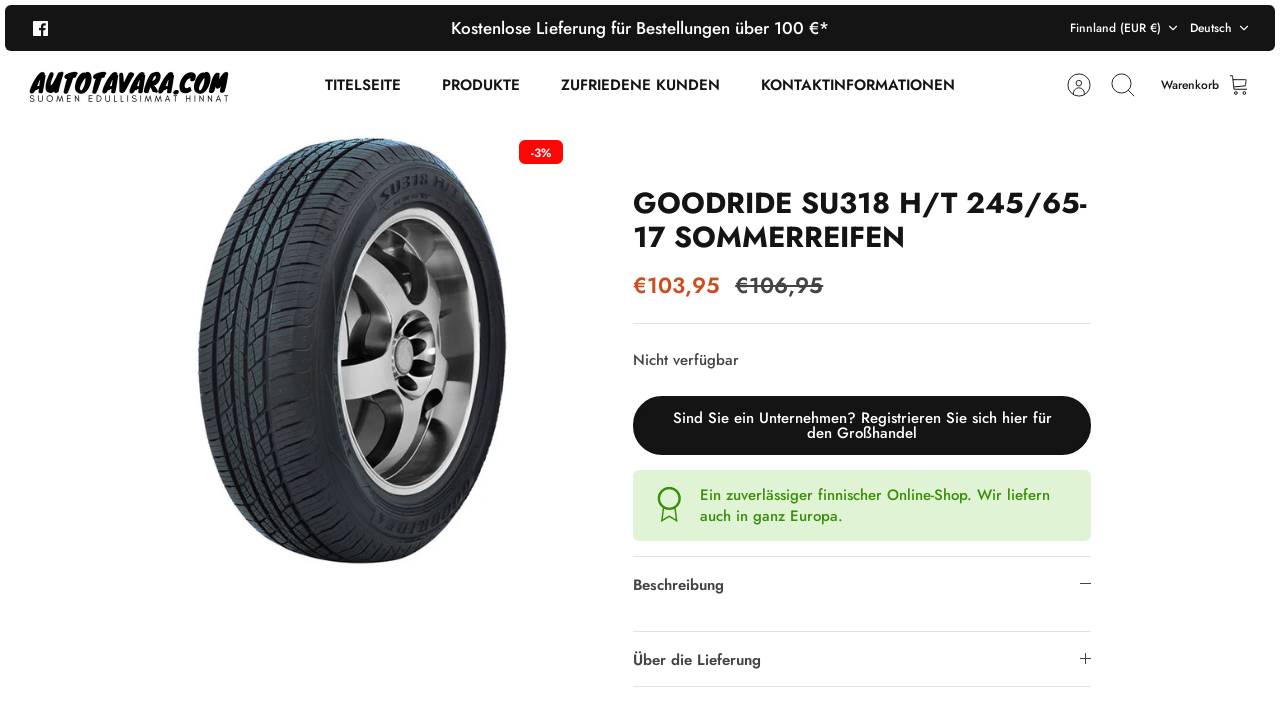

--- FILE ---
content_type: text/javascript; charset=utf-8
request_url: https://autotavara.com/de/products/goodride-su318-h-t-245-65-17-kesarenkaat.js
body_size: 23
content:
{"id":8828428386646,"title":"Goodride SU318 H\/T 245\/65-17 Sommerreifen","handle":"goodride-su318-h-t-245-65-17-kesarenkaat","description":null,"published_at":"2024-04-10T21:25:03+03:00","created_at":"2024-04-10T21:25:06+03:00","vendor":"Goodride","type":"","tags":["107","245\/65-17","4x4","C","E","H","new-298772","summer"],"price":10395,"price_min":10395,"price_max":10395,"available":false,"price_varies":false,"compare_at_price":10695,"compare_at_price_min":10695,"compare_at_price_max":10695,"compare_at_price_varies":false,"variants":[{"id":47926637166934,"title":"Default Title","option1":"Default Title","option2":null,"option3":null,"sku":"K2456517GOODRIDESU318","requires_shipping":true,"taxable":true,"featured_image":null,"available":false,"name":"Goodride SU318 H\/T 245\/65-17 Sommerreifen","public_title":null,"options":["Default Title"],"price":10395,"weight":0,"compare_at_price":10695,"inventory_management":"shopify","barcode":"6927116155933","requires_selling_plan":false,"selling_plan_allocations":[]}],"images":["\/\/cdn.shopify.com\/s\/files\/1\/0615\/4023\/7557\/files\/Goodride_SU318_1eac6909-9897-449a-a1aa-903355cb683b.jpg?v=1712773506"],"featured_image":"\/\/cdn.shopify.com\/s\/files\/1\/0615\/4023\/7557\/files\/Goodride_SU318_1eac6909-9897-449a-a1aa-903355cb683b.jpg?v=1712773506","options":[{"name":"Title","position":1,"values":["Default Title"]}],"url":"\/de\/products\/goodride-su318-h-t-245-65-17-kesarenkaat","media":[{"alt":null,"id":47216514597206,"position":1,"preview_image":{"aspect_ratio":1.0,"height":600,"width":600,"src":"https:\/\/cdn.shopify.com\/s\/files\/1\/0615\/4023\/7557\/files\/Goodride_SU318_1eac6909-9897-449a-a1aa-903355cb683b.jpg?v=1712773506"},"aspect_ratio":1.0,"height":600,"media_type":"image","src":"https:\/\/cdn.shopify.com\/s\/files\/1\/0615\/4023\/7557\/files\/Goodride_SU318_1eac6909-9897-449a-a1aa-903355cb683b.jpg?v=1712773506","width":600}],"requires_selling_plan":false,"selling_plan_groups":[]}

--- FILE ---
content_type: application/javascript
request_url: https://estimated-delivery-days.setubridgeapps.com/estimated-delivery-days/app/edd-proxy/main/edd_metafields_extension.js?02-01-2026
body_size: 45354
content:

    var nAgt = navigator.userAgent;
    checKGoogleBoat = false;
    //nAgt = 'AdsBot-Google (+http://www.google.com/adsbot.html)'
    function checkGoogleBoatAgent(nAgt) {
      const robots = new RegExp([
        /bot/, /spider/, /crawl/,                            // GENERAL TERMS
        /APIs-Google/, /AdsBot/, /Googlebot/,                // GOOGLE ROBOTS
        /mediapartners/, /Google Favicon/,
        /FeedFetcher/, /Google-Read-Aloud/,
        /DuplexWeb-Google/, /googleweblight/,
        /bing/, /yandex/, /baidu/, /duckduck/, /yahoo/,        // OTHER ENGINES
        /ecosia/, /ia_archiver/,
        /semrush/,                                         // OTHER
      ].map((r) => r.source).join("|"), "i");               // BUILD REGEXP + "i" FLAG

      return robots.test(nAgt);
    };
    checKGoogleBoat = checkGoogleBoatAgent(nAgt);

    if (nAgt.indexOf('www.google.com') != -1) {
      checKGoogleBoat = true;
    }

    if (!checKGoogleBoat) {

      /* globel variables */
      var selected_state_code ='';
      var startAt, user_date_with_weekoff_cutoff, passcartvalue, get_product_tag, cart_msg_apperance, custom_cart_label, specific_preview_design, sb_edd_obj, shoplanguage, country_name, plan, check_cutoff, cutofftime_enable, date_format, detail_page_class, msg_preview, display_on_other_page, monthName, monthShort, dayOrd, dayName, dayNameShort;
      var shopnamefull = getCartDate = deliveryMessageBefore = hide_default_message = message = today_date = custom_date_format = cartDateSign = hideOutOfStockMessage = hideDefaultMessage = cartAdditionalMessage = changeCartLabel = shopnamefull = user_full_date = message_lowercase = '';
      var check_currentDay_is_weekoff = showOnlyDateOnCartpage = 0;
      var shortcodeList = weekday = [];
      var activate_premium_feature = '1';
      var showDeliveryMessage = 1;
      var CollectionDelvieryClass = '';
      var msg_preview = {};
      var get_custom_date_format = 'not_set';
      var date_option = 'default';
      holidays = [];
      every_year_holidays = [];
      var check_week_off_for_startdate = 0;
      var add_day_in_next_date = 0;
      var add_animation_class = '';
      var set_country_msg = '0';
      var off_day = [];
      var get_shortcode_with_value = [];
      var edd_main_object = {};

      var get_shortcode_with_value = {};
      var get_shortcode_with_value_with_en_lag = [];
      var get_shortcode_with_value_with_store_lag = [];

      var page_builder_classes = [".beae-add-to-cart--submit", "gp-product-button", ".ecom-product-single__add-to-cart"];
      var page_builder_classes_parent = [".ecom-product-single__add-to-cart--submit, .page_builder_classes", "button.pf-button-1[data-product-id]"];

      var count_down_interval = '';

     var timer_translation = { "en": { "Days": "Days", "Hours": "Hours", "Minutes": "Minutes", "Seconds": "Seconds", "Hrs": "Hrs", "Mins": "Mins", "Secs": "Secs", "H": "H", "M": "M", "S": "S", "days": "days", "hours": "hours", "minutes": "minutes", "seconds": "seconds" }, "af": { "Days": "Dae", "Hours": "Ure", "Minutes": "Minute", "Seconds": "Sekondes", "Hrs": "Ure", "Mins": "Minute", "Secs": "Sekondes", "H": "H", "M": "M", "S": "S", "days": "dae", "hours": "ure", "minutes": "minute", "seconds": "sekondes" }, "ak": { "Days": "Dɔm", "Hours": "Dɔnhwere", "Minutes": "Minit", "Seconds": "Sɛkɛnd", "Hrs": "Dɔnhwere", "Mins": "Minit", "Secs": "Sɛkɛnd", "H": "H", "M": "M", "S": "S", "days": "dɔm", "hours": "dɔnhwere", "minutes": "minit", "seconds": "sɛkɛnd" }, "sq": { "Days": "Ditë", "Hours": "Orë", "Minutes": "Minuta", "Seconds": "Sekonda", "Hrs": "Orë", "Mins": "Minuta", "Secs": "Sekonda", "H": "H", "M": "M", "S": "S", "days": "ditë", "hours": "orë", "minutes": "minuta", "seconds": "sekonda" }, "am": { "Days": "ቀናት", "Hours": "ሰዓት", "Minutes": "ደቂቃ", "Seconds": "ሰከንድ", "Hrs": "ሰዓቶች", "Mins": "ደቂቃዎች", "Secs": "ሰከንዶች", "H": "ሰ", "M": "ደ", "S": "ሰ", "days": "ቀናት", "hours": "ሰዓት", "minutes": "ደቂቃ", "seconds": "ሰከንድ" }, "ar": { "Days": "أيام", "Hours": "ساعات", "Minutes": "دقائق", "Seconds": "ثواني", "Hrs": "ساعات", "Mins": "دقائق", "Secs": "ثواني", "H": "س", "M": "د", "S": "ث", "days": "أيام", "hours": "ساعات", "minutes": "دقائق", "seconds": "ثواني" }, "hy": { "Days": "Օր", "Hours": "Ժամ", "Minutes": "Րոպե", "Seconds": "Վայրկյան", "Hrs": "Ժամ", "Mins": "Րոպե", "Secs": "Վայրկյան", "H": "Ժ", "M": "Ր", "S": "Վ", "days": "օր", "hours": "ժամ", "minutes": "ռոպե", "seconds": "վայրկյան" }, "as": { "Days": "দিন", "Hours": "ঘণ্টা", "Minutes": "মিনিট", "Seconds": "সেকেণ্ড", "Hrs": "ঘণ্টা", "Mins": "মিনিট", "Secs": "সেকেণ্ড", "H": "ঘ", "M": "মি", "S": "সে", "days": "দিন", "hours": "ঘণ্টা", "minutes": "মিনিট", "seconds": "সেকেণ্ড" }, "az": { "Days": "Gün", "Hours": "Saat", "Minutes": "Dəqiqə", "Seconds": "Saniyə", "Hrs": "Saat", "Mins": "Dəqiqə", "Secs": "Saniyə", "H": "S", "M": "D", "S": "S", "days": "gün", "hours": "saat", "minutes": "dəqiqə", "seconds": "saniyə" }, "bm": { "Days": "Dùn", "Hours": "Sòro", "Minutes": "Miniti", "Seconds": "Sekondi", "Hrs": "Sòro", "Mins": "Miniti", "Secs": "Sekondi", "H": "H", "M": "M", "S": "S", "days": "dùn", "hours": "sòro", "minutes": "miniti", "seconds": "sekondi" }, "bn": { "Days": "দিন", "Hours": "ঘন্টা", "Minutes": "মিনিট", "Seconds": "সেকেন্ড", "Hrs": "ঘন্টা", "Mins": "মিনিট", "Secs": "সেকেন্ড", "H": "ঘ", "M": "মি", "S": "সে", "days": "দিন", "hours": "ঘন্টা", "minutes": "মিনিট", "seconds": "সেকেন্ড" }, "eu": { "Days": "Egun", "Hours": "Ordu", "Minutes": "Minutu", "Seconds": "Segundu", "Hrs": "Ordu", "Mins": "Minutu", "Secs": "Segundu", "H": "O", "M": "M", "S": "S", "days": "egun", "hours": "ordu", "minutes": "minutu", "seconds": "segundu" }, "be": { "Days": "Дзень", "Hours": "Гадзіна", "Minutes": "Хвіліна", "Seconds": "Секунда", "Hrs": "Гадзіны", "Mins": "Хвіліны", "Secs": "Секунды", "H": "Г", "M": "Х", "S": "С", "days": "дзень", "hours": "гадзіна", "minutes": "хвіліна", "seconds": "секунда" }, "bs": { "Days": "Dani", "Hours": "Sati", "Minutes": "Minute", "Seconds": "Sekunde", "Hrs": "Sati", "Mins": "Minute", "Secs": "Sekunde", "H": "S", "M": "M", "S": "S", "days": "dani", "hours": "sati", "minutes": "minute", "seconds": "sekunde" }, "br": { "Days": "Deizioù", "Hours": "Eur", "Minutes": "Miz", "Seconds": "Eilenn", "Hrs": "Eur", "Mins": "Miz", "Secs": "Eilenn", "H": "E", "M": "M", "S": "E", "days": "deizioù", "hours": "eur", "minutes": "miz", "seconds": "eilenn" }, "bg": { "Days": "Дни", "Hours": "Часа", "Minutes": "Минути", "Seconds": "Секунди", "Hrs": "Часа", "Mins": "Минути", "Secs": "Секунди", "H": "Ч", "M": "М", "S": "С", "days": "дни", "hours": "часа", "minutes": "минути", "seconds": "секунди" }, "my": { "Days": "ရက်", "Hours": "နာရီ", "Minutes": "မိနစ်", "Seconds": "စက္ကန့်", "Hrs": "နာရီ", "Mins": "မိနစ်", "Secs": "စက္ကန့်", "H": "န", "M": "မ", "S": "စ", "days": "ရက်", "hours": "နာရီ", "minutes": "မိနစ်", "seconds": "စက္ကန့်" }, "ca": { "Days": "Dies", "Hours": "Hores", "Minutes": "Minuts", "Seconds": "Segons", "Hrs": "Hores", "Mins": "Minuts", "Secs": "Segons", "H": "H", "M": "M", "S": "S", "days": "dies", "hours": "hores", "minutes": "minuts", "seconds": "segons" }, "ce": { "Days": "КӀинн", "Hours": "Соьр", "Minutes": "Минут", "Seconds": "Секунд", "Hrs": "Соьр", "Mins": "Минут", "Secs": "Секунд", "H": "С", "M": "М", "S": "С", "days": "кӀинн", "hours": "соьр", "minutes": "минут", "seconds": "секунд" }, "zh-CN": { "Days": "天", "Hours": "小时", "Minutes": "分钟", "Seconds": "秒", "Hrs": "小时", "Mins": "分钟", "Secs": "秒", "H": "时", "M": "分", "S": "秒", "days": "天", "hours": "小时", "minutes": "分钟", "seconds": "秒" }, "zh-TW": { "Days": "天", "Hours": "小時", "Minutes": "分鐘", "Seconds": "秒", "Hrs": "小時", "Mins": "分鐘", "Secs": "秒", "H": "時", "M": "分", "S": "秒", "days": "天", "hours": "小時", "minutes": "分鐘", "seconds": "秒" }, "kw": { "Days": "Dydh", "Hours": "Eur", "Minutes": "Munud", "Seconds": "Sekond", "Hrs": "Eur", "Mins": "Munud", "Secs": "Sekond", "H": "E", "M": "M", "S": "S", "days": "dydh", "hours": "eur", "minutes": "munud", "seconds": "sekond" }, "hr": { "Days": "Dani", "Hours": "Sati", "Minutes": "Minute", "Seconds": "Sekunde", "Hrs": "Sati", "Mins": "Minute", "Secs": "Sekunde", "H": "S", "M": "M", "S": "S", "days": "dani", "hours": "sati", "minutes": "minute", "seconds": "sekunde" }, "cs": { "Days": "Dny", "Hours": "Hodiny", "Minutes": "Minuty", "Seconds": "Sekundy", "Hrs": "Hodiny", "Mins": "Minuty", "Secs": "Sekundy", "H": "H", "M": "M", "S": "S", "days": "dny", "hours": "hodiny", "minutes": "minuty", "seconds": "sekundy" }, "da": { "Days": "Dage", "Hours": "Timer", "Minutes": "Minutter", "Seconds": "Sekunder", "Hrs": "Timer", "Mins": "Minutter", "Secs": "Sekunder", "H": "H", "M": "M", "S": "S", "days": "dage", "hours": "timer", "minutes": "minutter", "seconds": "sekunder" }, "nl": { "Days": "Dagen", "Hours": "Uren", "Minutes": "Minuten", "Seconds": "Seconden", "Hrs": "Uren", "Mins": "Minuten", "Secs": "Seconden", "H": "U", "M": "M", "S": "S", "days": "dagen", "hours": "uren", "minutes": "minuten", "seconds": "seconden" }, "dz": { "Days": "ཉིན་ཚེས།", "Hours": "ཆུ་ཚོད།", "Minutes": "སྐར་མ།", "Seconds": "སྐར།", "Hrs": "ཆུ་ཚོད།", "Mins": "སྐར་མ།", "Secs": "སྐར།", "H": "ཆ", "M": "སྐར་", "S": "སྐར།", "days": "ཉིན་ཚེས།", "hours": "ཆུ་ཚོད།", "minutes": "སྐར་མ།", "seconds": "སྐར།" }, "eo": { "Days": "Tagoj", "Hours": "Horoj", "Minutes": "Minutoj", "Seconds": "Sekundoj", "Hrs": "Horoj", "Mins": "Minutoj", "Secs": "Sekundoj", "H": "H", "M": "M", "S": "S", "days": "tagoj", "hours": "horoj", "minutes": "minutoj", "seconds": "sekundoj" }, "et": { "Days": "Päevad", "Hours": "Tunnid", "Minutes": "Minutid", "Seconds": "Sekundid", "Hrs": "Tunnid", "Mins": "Minutid", "Secs": "Sekundid", "H": "T", "M": "M", "S": "S", "days": "päevad", "hours": "tunnid", "minutes": "minutid", "seconds": "sekundid" }, "ee": { "Days": "Dede", "Hours": "Awa", "Minutes": "Minutu", "Seconds": "Seiku", "Hrs": "Awa", "Mins": "Minutu", "Secs": "Seiku", "H": "A", "M": "M", "S": "S", "days": "dede", "hours": "awa", "minutes": "minutu", "seconds": "seiku" }, "fo": { "Days": "Dagar", "Hours": "Tímar", "Minutes": "Minuttir", "Seconds": "Sekundir", "Hrs": "Tímar", "Mins": "Minuttir", "Secs": "Sekundir", "H": "T", "M": "M", "S": "S", "days": "dagar", "hours": "tímar", "minutes": "minuttir", "seconds": "sekundir" }, "fil": { "Days": "Araw", "Hours": "Oras", "Minutes": "Minuto", "Seconds": "Segundo", "Hrs": "Oras", "Mins": "Minuto", "Secs": "Segundo", "H": "O", "M": "M", "S": "S", "days": "araw", "hours": "oras", "minutes": "minuto", "seconds": "segundo" }, "fi": { "Days": "Päivät", "Hours": "Tunnit", "Minutes": "Minuutit", "Seconds": "Sekunnit", "Hrs": "Tunnit", "Mins": "Minuutit", "Secs": "Sekunnit", "H": "T", "M": "M", "S": "S", "days": "päivät", "hours": "tunnit", "minutes": "minuutit", "seconds": "sekunnit" }, "fr": { "Days": "Jours", "Hours": "Heures", "Minutes": "Minutes", "Seconds": "Secondes", "Hrs": "Heures", "Mins": "Minutes", "Secs": "Secondes", "H": "H", "M": "M", "S": "S", "days": "jours", "hours": "heures", "minutes": "minutes", "seconds": "secondes" }, "ff": { "Days": "Ñendu", "Hours": "Jallobi", "Minutes": "Minuti", "Seconds": "Sekond", "Hrs": "Jallobi", "Mins": "Minuti", "Secs": "Sekond", "H": "J", "M": "M", "S": "S", "days": "ñendu", "hours": "jallobi", "minutes": "minuti", "seconds": "sekond" }, "gl": { "Days": "Días", "Hours": "Horas", "Minutes": "Minutos", "Seconds": "Segundos", "Hrs": "Horas", "Mins": "Minutos", "Secs": "Segundos", "H": "H", "M": "M", "S": "S", "days": "días", "hours": "horas", "minutes": "minutos", "seconds": "segundos" }, "lg": { "Days": "Ebikumi", "Hours": "Essawa", "Minutes": "Edakiika", "Seconds": "Esekendzi", "Hrs": "Essawa", "Mins": "Edakiika", "Secs": "Esekendzi", "H": "E", "M": "D", "S": "S", "days": "ebikumi", "hours": "essawa", "minutes": "edakiika", "seconds": "esekendzi" }, "ka": { "Days": "დღეები", "Hours": "საათები", "Minutes": "წუთები", "Seconds": "წამები", "Hrs": "საათები", "Mins": "წუთები", "Secs": "წამები", "H": "ს", "M": "წ", "S": "წ", "days": "დღეები", "hours": "საათები", "minutes": "წუთები", "seconds": "წამები" }, "de": { "Days": "Tage", "Hours": "Std", "Minutes": "Protokoll", "Seconds": "Sekunden", "Hrs": "Std", "Mins": "Min", "Secs": "Sek", "H": "H", "M": "M", "S": "S", "days": "tags", "hours": "std", "minutes": "protokoll", "seconds": "sekunden" }, "de-DE": { "Days": "Tage", "Hours": "Std", "Minutes": "Protokoll", "Seconds": "Sekunden", "Hrs": "Std", "Mins": "Min", "Secs": "Sek", "H": "H", "M": "M", "S": "S", "days": "tags", "hours": "std", "minutes": "protokoll", "seconds": "sekunden" }, "el": { "Days": "Ημέρες", "Hours": "Ώρες", "Minutes": "Λεπτά", "Seconds": "Δευτερόλεπτα", "Hrs": "Ώρες", "Mins": "Λεπτά", "Secs": "Δευτερόλεπτα", "H": "Ω", "M": "Λ", "S": "Δ", "days": "ημέρες", "hours": "ώρες", "minutes": "λεπτά", "seconds": "δευτερόλεπτα" }, "gu": { "Days": "દિવસ", "Hours": "કલાક", "Minutes": "મિનિટ", "Seconds": "સેકંડ", "Hrs": "કલાક", "Mins": "મિનિટ", "Secs": "સેકંડ", "H": "ક", "M": "મિ", "S": "સે", "days": "દિવસ", "hours": "કલાક", "minutes": "મિનિટ", "seconds": "સેકંડ" }, "ha": { "Days": "Ranar", "Hours": "Awa", "Minutes": "Minti", "Seconds": "Daƙiƙƙun", "Hrs": "Awa", "Mins": "Minti", "Secs": "Daƙiƙƙun", "H": "A", "M": "M", "S": "D", "days": "ranar", "hours": "awa", "minutes": "minti", "seconds": "daƙiƙƙun" }, "he": { "Days": "ימים", "Hours": "שעות", "Minutes": "דקות", "Seconds": "שניות", "Hrs": "שעות", "Mins": "דקות", "Secs": "שניות", "H": "ש", "M": "ד", "S": "ש", "days": "ימים", "hours": "שעות", "minutes": "דקות", "seconds": "שניות" }, "hi": { "Days": "दिन", "Hours": "घंटे", "Minutes": "मिनट", "Seconds": "सेकंड", "Hrs": "घंटे", "Mins": "मिनट", "Secs": "सेकंड", "H": "घ", "M": "मि", "S": "से", "days": "दिन", "hours": "घंटे", "minutes": "मिनट", "seconds": "सेकंड" }, "hu": { "Days": "Nap", "Hours": "Óra", "Minutes": "Perc", "Seconds": "Másodperc", "Hrs": "Óra", "Mins": "Perc", "Secs": "Másodperc", "H": "Ó", "M": "P", "S": "M", "days": "nap", "hours": "óra", "minutes": "perc", "seconds": "másodperc" }, "is": { "Days": "Dagar", "Hours": "Klukkustundir", "Minutes": "Mínútur", "Seconds": "Sekúndur", "Hrs": "Klst", "Mins": "Mín", "Secs": "Sek", "H": "K", "M": "M", "S": "S", "days": "dagar", "hours": "klukkustundir", "minutes": "mínútur", "seconds": "sekúndur" }, "ig": { "Days": "Ukụ", "Hours": "Elekere", "Minutes": "Nkeji", "Seconds": "Otu", "Hrs": "Elekere", "Mins": "Nkeji", "Secs": "Otu", "H": "E", "M": "N", "S": "O", "days": "ukụ", "hours": "elekere", "minutes": "nkeji", "seconds": "otu" }, "id": { "Days": "Hari", "Hours": "Jam", "Minutes": "Menit", "Seconds": "Detik", "Hrs": "Jam", "Mins": "Menit", "Secs": "Detik", "H": "J", "M": "M", "S": "D", "days": "hari", "hours": "jam", "minutes": "menit", "seconds": "detik" }, "ia": { "Days": "Dies", "Hours": "Horas", "Minutes": "Minutos", "Seconds": "Secundos", "Hrs": "Horas", "Mins": "Minutos", "Secs": "Secundos", "H": "H", "M": "M", "S": "S", "days": "dies", "hours": "horas", "minutes": "minutos", "seconds": "secundos" }, "ga": { "Days": "Laethanta", "Hours": "Uaireanta", "Minutes": "Nóiméad", "Seconds": "Soicind", "Hrs": "Uaireanta", "Mins": "Nóiméad", "Secs": "Soicind", "H": "U", "M": "N", "S": "S", "days": "laethanta", "hours": "uaireanta", "minutes": "nóiméad", "seconds": "soicind" }, "it": { "Days": "Giorni", "Hours": "Ore", "Minutes": "Minuti", "Seconds": "Secondi", "Hrs": "Ore", "Mins": "Minuti", "Secs": "Secondi", "H": "O", "M": "M", "S": "S", "days": "giorni", "hours": "ore", "minutes": "minuti", "seconds": "secondi" }, "ja": { "Days": "日", "Hours": "時間", "Minutes": "分", "Seconds": "秒", "Hrs": "時間", "Mins": "分", "Secs": "秒", "H": "時", "M": "分", "S": "秒", "days": "日", "hours": "時間", "minutes": "分", "seconds": "秒" }, "jv": { "Days": "Dina", "Hours": "Jam", "Minutes": "Menit", "Seconds": "Detik", "Hrs": "Jam", "Mins": "Menit", "Secs": "Detik", "H": "J", "M": "M", "S": "D", "days": "dina", "hours": "jam", "minutes": "menit", "seconds": "detik" }, "kl": { "Days": "Ukiut", "Hours": "Tunniit", "Minutes": "Minutit", "Seconds": "Sekundit", "Hrs": "Tunniit", "Mins": "Minutit", "Secs": "Sekundit", "H": "T", "M": "M", "S": "S", "days": "ukiut", "hours": "tunniit", "minutes": "minutit", "seconds": "sekundit" }, "kn": { "Days": "ದಿನಗಳು", "Hours": "ಗಂಟೆಗಳು", "Minutes": "ನಿಮಿಷಗಳು", "Seconds": "ಸೆಕೆಂಡುಗಳು", "Hrs": "ಗಂಟೆಗಳು", "Mins": "ನಿಮಿಷಗಳು", "Secs": "ಸೆಕೆಂಡುಗಳು", "H": "ಗ", "M": "ನ", "S": "ಸೆ", "days": "ದಿನಗಳು", "hours": "ಗಂಟೆಗಳು", "minutes": "ನಿಮಿಷಗಳು", "seconds": "ಸೆಕೆಂಡುಗಳು" }, "ks": { "Days": "روز", "Hours": "گھنٹے", "Minutes": "منٹ", "Seconds": "سیکنڈ", "Hrs": "گھنٹے", "Mins": "منٹ", "Secs": "سیکنڈ", "H": "گ", "M": "م", "S": "س", "days": "روز", "hours": "گھنٹے", "minutes": "منٹ", "seconds": "سیکنڈ" }, "kk": { "Days": "Күн", "Hours": "Сағат", "Minutes": "Минут", "Seconds": "Секунд", "Hrs": "Сағат", "Mins": "Минут", "Secs": "Секунд", "H": "С", "M": "М", "S": "С", "days": "күн", "hours": "сағат", "minutes": "минут", "seconds": "секунд" }, "km": { "Days": "ថ្ងៃ", "Hours": "ម៉ោង", "Minutes": "នាទី", "Seconds": "វិនាទី", "Hrs": "ម៉ោង", "Mins": "នាទី", "Secs": "វិនាទី", "H": "ម៉ោង", "M": "នាទី", "S": "វិនាទី", "days": "ថ្ងៃ", "hours": "ម៉ោង", "minutes": "នាទី", "seconds": "វិនាទី" }, "ki": { "Days": "Mĩĩ", "Hours": "Saa", "Minutes": "Dakika", "Seconds": "Sekunde", "Hrs": "Saa", "Mins": "Dakika", "Secs": "Sekunde", "H": "S", "M": "D", "S": "S", "days": "mĩĩ", "hours": "saa", "minutes": "dakika", "seconds": "sekunde" }, "rw": { "Days": "Imyaka", "Hours": "Ama saa", "Minutes": "Ama minuti", "Seconds": "Ama segonde", "Hrs": "Ama saa", "Mins": "Ama minuti", "Secs": "Ama segonde", "H": "S", "M": "M", "S": "S", "days": "imyaka", "hours": "ama saa", "minutes": "ama minuti", "seconds": "ama segonde" }, "ko": { "Days": "일", "Hours": "시간", "Minutes": "분", "Seconds": "초", "Hrs": "시간", "Mins": "분", "Secs": "초", "H": "시", "M": "분", "S": "초", "days": "일", "hours": "시간", "minutes": "분", "seconds": "초" }, "ku": { "Days": "Roj", "Hours": "Saet", "Minutes": "Deqîqeyan", "Seconds": "Sekund", "Hrs": "Saet", "Mins": "Deqîqeyan", "Secs": "Sekund", "H": "S", "M": "D", "S": "S", "days": "roj", "hours": "saet", "minutes": "deqîqeyan", "seconds": "sekund" }, "ky": { "Days": "Күн", "Hours": "Саат", "Minutes": "Минут", "Seconds": "Секунд", "Hrs": "Саат", "Mins": "Минут", "Secs": "Секунд", "H": "С", "M": "М", "S": "С", "days": "күн", "hours": "саат", "minutes": "минут", "seconds": "секунд" }, "lo": { "Days": "ມື້", "Hours": "ຊົ່ວໂມງ", "Minutes": "ນາທີ", "Seconds": "ວິນາທີ", "Hrs": "ຊົ່ວໂມງ", "Mins": "ນາທີ", "Secs": "ວິນາທີ", "H": "ຊ", "M": "ນ", "S": "ວ", "days": "ມື້", "hours": "ຊົ່ວໂມງ", "minutes": "ນາທີ", "seconds": "ວິນາທີ" }, "lv": { "Days": "Dienas", "Hours": "Stundas", "Minutes": "Minūtes", "Seconds": "Sekundes", "Hrs": "Stundas", "Mins": "Minūtes", "Secs": "Sekundes", "H": "S", "M": "M", "S": "S", "days": "dienas", "hours": "stundas", "minutes": "minūtes", "seconds": "sekundes" }, "ln": { "Days": "Bomoi", "Hours": "Mpuɛlɛ", "Minutes": "Minútɛ", "Seconds": "Sékɔndi", "Hrs": "Mpuɛlɛ", "Mins": "Minútɛ", "Secs": "Sékɔndi", "H": "M", "M": "M", "S": "S", "days": "bomoi", "hours": "mpuɛlɛ", "minutes": "minútɛ", "seconds": "sékɔndi" }, "lt": { "Days": "Dienos", "Hours": "Valandos", "Minutes": "Minutės", "Seconds": "Sekundės", "Hrs": "Valandos", "Mins": "Minutės", "Secs": "Sekundės", "H": "H", "M": "M", "S": "S", "days": "dienos", "hours": "valandos", "minutes": "minutės", "seconds": "sekundės" }, "lu": { "Days": "Bisangala", "Hours": "Ngonga", "Minutes": "Minúta", "Seconds": "Sékonde", "Hrs": "Ngonga", "Mins": "Minúta", "Secs": "Sékonde", "H": "H", "M": "M", "S": "S", "days": "bisangala", "hours": "ngonga", "minutes": "minúta", "seconds": "sékonde" }, "lb": { "Days": "Deeg", "Hours": "Stonnen", "Minutes": "Minuten", "Seconds": "Sekonnen", "Hrs": "Stonnen", "Mins": "Minuten", "Secs": "Sekonnen", "H": "S", "M": "M", "S": "S", "days": "deeg", "hours": "stonnen", "minutes": "minuten", "seconds": "sekonnen" }, "mk": { "Days": "Денови", "Hours": "Часови", "Minutes": "Минути", "Seconds": "Секунди", "Hrs": "Часови", "Mins": "Минути", "Secs": "Секунди", "H": "Ч", "M": "М", "S": "С", "days": "денови", "hours": "часови", "minutes": "минути", "seconds": "секунди" }, "mg": { "Days": "Andro", "Hours": "Ora", "Minutes": "Minitra", "Seconds": "Segondra", "Hrs": "Ora", "Mins": "Minitra", "Secs": "Segondra", "H": "O", "M": "M", "S": "S", "days": "andro", "hours": "ora", "minutes": "minitra", "seconds": "segondra" }, "ms": { "Days": "Hari", "Hours": "Jam", "Minutes": "Minit", "Seconds": "Saat", "Hrs": "Jam", "Mins": "Minit", "Secs": "Saat", "H": "J", "M": "M", "S": "S", "days": "hari", "hours": "jam", "minutes": "minit", "seconds": "saat" }, "ml": { "Days": "ദിവസം", "Hours": "മണിക്കൂർ", "Minutes": "മിനിറ്റ്", "Seconds": "സെക്കന്റ്", "Hrs": "മണിക്കൂർ", "Mins": "മിനിറ്റ്", "Secs": "സെക്കന്റ്", "H": "മണി", "M": "മിനി", "S": "സെക്കൻറ്", "days": "ദിവസം", "hours": "മണിക്കൂർ", "minutes": "മിനിറ്റ്", "seconds": "സെക്കന്റ്" }, "mt": { "Days": "Jiem", "Hours": "Sigħat", "Minutes": "Minuti", "Seconds": "Sekondi", "Hrs": "Sigħat", "Mins": "Minuti", "Secs": "Sekondi", "H": "S", "M": "M", "S": "S", "days": "jiem", "hours": "sigħat", "minutes": "minuti", "seconds": "sekondi" }, "gv": { "Days": "Laaghyn", "Hours": "Oor", "Minutes": "Ooyllyn", "Seconds": "Sekunnyn", "Hrs": "Oor", "Mins": "Ooyllyn", "Secs": "Sekunnyn", "H": "O", "M": "O", "S": "S", "days": "laaghyn", "hours": "oor", "minutes": "ooyllyn", "seconds": "sekunnyn" }, "mr": { "Days": "दिवस", "Hours": "तास", "Minutes": "मिनिटे", "Seconds": "सेकंद", "Hrs": "तास", "Mins": "मिनिटे", "Secs": "सेकंद", "H": "ता", "M": "मि", "S": "से", "days": "दिवस", "hours": "तास", "minutes": "मिनिटे", "seconds": "सेकंद" }, "mn": { "Days": "Өдөр", "Hours": "Цаг", "Minutes": "Минут", "Seconds": "Секунд", "Hrs": "Цаг", "Mins": "Минут", "Secs": "Секунд", "H": "Ц", "M": "М", "S": "С", "days": "өдөр", "hours": "цаг", "minutes": "минут", "seconds": "секунд" }, "mi": { "Days": "Ngā rā", "Hours": "Haora", "Minutes": "Meneti", "Seconds": "Hēkona", "Hrs": "Haora", "Mins": "Meneti", "Secs": "Hēkona", "H": "H", "M": "M", "S": "S", "days": "ngā rā", "hours": "haora", "minutes": "meneti", "seconds": "hēkona" }, "ne": { "Days": "दिनहरू", "Hours": "घण्टा", "Minutes": "मिनेट", "Seconds": "सेकेन्ड", "Hrs": "घण्टा", "Mins": "मिनेट", "Secs": "सेकेन्ड", "H": "घ", "M": "मि", "S": "से", "days": "दिनहरू", "hours": "घण्टा", "minutes": "मिनेट", "seconds": "सेकेन्ड" }, "nd": { "Days": "Imihla", "Hours": "Ihora", "Minutes": "Iminithi", "Seconds": "Isekhondi", "Hrs": "Ihora", "Mins": "Iminithi", "Secs": "Isekhondi", "H": "I", "M": "I", "S": "I", "days": "imihla", "hours": "ihora", "minutes": "iminiti", "seconds": "isekhondi" }, "se": { "Days": "Beaivi", "Hours": "Girji", "Minutes": "Minuhta", "Seconds": "Secoonda", "Hrs": "Girji", "Mins": "Minuhta", "Secs": "Secoonda", "H": "G", "M": "M", "S": "S", "days": "beaivi", "hours": "girji", "minutes": "minuhta", "seconds": "secoonda" }, "no": { "Days": "Dager", "Hours": "Timer", "Minutes": "Minutter", "Seconds": "Sekunder", "Hrs": "Timer", "Mins": "Minutter", "Secs": "Sekunder", "H": "T", "M": "M", "S": "S", "days": "dager", "hours": "timer", "minutes": "minutter", "seconds": "sekunder" }, "nb": { "Days": "Dager", "Hours": "Timer", "Minutes": "Minutter", "Seconds": "Sekunder", "Hrs": "Timer", "Mins": "Minutter", "Secs": "Sekunder", "H": "T", "M": "M", "S": "S", "days": "dager", "hours": "timer", "minutes": "minutter", "seconds": "sekunder" }, "nn": { "Days": "Dagar", "Hours": "Timar", "Minutes": "Minutt", "Seconds": "Sekund", "Hrs": "Timar", "Mins": "Minutt", "Secs": "Sekund", "H": "T", "M": "M", "S": "S", "days": "dagar", "hours": "timar", "minutes": "minutt", "seconds": "sekund" }, "or": { "Days": "ଦିନ", "Hours": "ଘଣ୍ଟା", "Minutes": "ମିନିଟ", "Seconds": "ସେକଣ୍ଢ", "Hrs": "ଘଣ୍ଟା", "Mins": "ମିନିଟ", "Secs": "ସେକଣ୍ଢ", "H": "ଘ", "M": "ମି", "S": "ସେ", "days": "ଦିନ", "hours": "ଘଣ୍ଟା", "minutes": "ମିନିଟ", "seconds": "ସେକଣ୍ଢ" }, "om": { "Days": "Guyyaa", "Hours": "Sa'a", "Minutes": "Daqiiqaa", "Seconds": "Kaayyoo", "Hrs": "Sa'a", "Mins": "Daqiiqaa", "Secs": "Kaayyoo", "H": "S", "M": "D", "S": "K", "days": "guyyaa", "hours": "sa'a", "minutes": "daqiiqaa", "seconds": "kaayyoo" }, "os": { "Days": "Ӕхтӕгтӕ", "Hours": "Ӕнджыгтӕ", "Minutes": "Минутæ", "Seconds": "Секунд", "Hrs": "Ӕнджыгтӕ", "Mins": "Минутæ", "Secs": "Секунд", "H": "Ӕ", "M": "М", "S": "С", "days": "ӕхтӕгтӕ", "hours": "ӕнджыгтӕ", "minutes": "минутæ", "seconds": "секунд" }, "ps": { "Days": "ورځ", "Hours": "ساعت", "Minutes": "دقیقه", "Seconds": "ثانیه", "Hrs": "ساعت", "Mins": "دقیقه", "Secs": "ثانیه", "H": "س", "M": "د", "S": "ث", "days": "ورځ", "hours": "ساعت", "minutes": "دقیقه", "seconds": "ثانیه" }, "fa": { "Days": "روز", "Hours": "ساعت", "Minutes": "دقیقه", "Seconds": "ثانیه", "Hrs": "ساعت", "Mins": "دقیقه", "Secs": "ثانیه", "H": "س", "M": "د", "S": "ث", "days": "روز", "hours": "ساعت", "minutes": "دقیقه", "seconds": "ثانیه" }, "pl": { "Days": "Dni", "Hours": "Godziny", "Minutes": "Minuty", "Seconds": "Sekundy", "Hrs": "Godziny", "Mins": "Minuty", "Secs": "Sekundy", "H": "G", "M": "M", "S": "S", "days": "dni", "hours": "godziny", "minutes": "minuty", "seconds": "sekundy" }, "pt-BR": { "Days": "Dias", "Hours": "Horas", "Minutes": "Minutos", "Seconds": "Segundos", "Hrs": "Horas", "Mins": "Minutos", "Secs": "Segundos", "H": "H", "M": "M", "S": "S", "days": "dias", "hours": "horas", "minutes": "minutos", "seconds": "segundos" }, "pt-PT": { "Days": "Dias", "Hours": "Horas", "Minutes": "Minutos", "Seconds": "Segundos", "Hrs": "Horas", "Mins": "Minutos", "Secs": "Segundos", "H": "H", "M": "M", "S": "S", "days": "dias", "hours": "horas", "minutes": "minutos", "seconds": "segundos" }, "pa": { "Days": "ਦਿਨ", "Hours": "ਘੰਟੇ", "Minutes": "ਮਿੰਟ", "Seconds": "ਸਕਿੰਟ", "Hrs": "ਘੰਟੇ", "Mins": "ਮਿੰਟ", "Secs": "ਸਕਿੰਟ", "H": "ਘ", "M": "ਮਿ", "S": "ਸ", "days": "ਦਿਨ", "hours": "ਘੰਟੇ", "minutes": "ਮਿੰਟ", "seconds": "ਸਕਿੰਟ" }, "qu": { "Days": "Ñiqin", "Hours": "Saqe", "Minutes": "Minutu", "Seconds": "Sekundu", "Hrs": "Saqe", "Mins": "Minutu", "Secs": "Sekundu", "H": "S", "M": "M", "S": "S", "days": "ñiqin", "hours": "saqe", "minutes": "minutu", "seconds": "sekundu" }, "ro": { "Days": "Zile", "Hours": "Ore", "Minutes": "Minute", "Seconds": "Secunde", "Hrs": "Ore", "Mins": "Minute", "Secs": "Secunde", "H": "O", "M": "M", "S": "S", "days": "zile", "hours": "ore", "minutes": "minute", "seconds": "secunde" }, "rm": { "Days": "Dias", "Hours": "Uras", "Minutes": "Minuts", "Seconds": "Secundas", "Hrs": "Uras", "Mins": "Minuts", "Secs": "Secundas", "H": "U", "M": "M", "S": "S", "days": "dias", "hours": "uras", "minutes": "minuts", "seconds": "secundas" }, "rn": { "Days": "Igisibo", "Hours": "Ama saa", "Minutes": "Amakuru", "Seconds": "Isekonedi", "Hrs": "Ama saa", "Mins": "Amakuru", "Secs": "Isekonedi", "H": "S", "M": "M", "S": "S", "days": "igisibo", "hours": "ama saa", "minutes": "amakuru", "seconds": "isekonedi" }, "ru": { "Days": "Дни", "Hours": "Часы", "Minutes": "Минуты", "Seconds": "Секунды", "Hrs": "Часы", "Mins": "Минуты", "Secs": "Секунды", "H": "Ч", "M": "М", "S": "С", "days": "дни", "hours": "часы", "minutes": "минуты", "seconds": "секунды" }, "sg": { "Days": "Ngày", "Hours": "Giờ", "Minutes": "Phút", "Seconds": "Giây", "Hrs": "Giờ", "Mins": "Phút", "Secs": "Giây", "H": "G", "M": "P", "S": "G", "days": "ngày", "hours": "giờ", "minutes": "phút", "seconds": "giây" }, "sa": { "Days": "दिनाः", "Hours": "घण्टाः", "Minutes": "मिनिटाः", "Seconds": "सेकंडाः", "Hrs": "घण्टाः", "Mins": "मिनिटाः", "Secs": "सेकंडाः", "H": "घ", "M": "मि", "S": "से", "days": "दिनाः", "hours": "घण्टाः", "minutes": "मिनिटाः", "seconds": "सेकंडाः" }, "sc": { "Days": "Giornu", "Hours": "Oras", "Minutes": "Minuta", "Seconds": "Segundu", "Hrs": "Oras", "Mins": "Minuta", "Secs": "Segundu", "H": "O", "M": "M", "S": "S", "days": "giornu", "hours": "oras", "minutes": "minuta", "seconds": "segundu" }, "gd": { "Days": "Latha", "Hours": "Uairean", "Minutes": "Mionaidean", "Seconds": "Diog", "Hrs": "Uairean", "Mins": "Mionaidean", "Secs": "Diog", "H": "U", "M": "M", "S": "D", "days": "latha", "hours": "uairean", "minutes": "mionaidean", "seconds": "diog" }, "sr": { "Days": "Дани", "Hours": "Сати", "Minutes": "Минута", "Seconds": "Секунде", "Hrs": "Сати", "Mins": "Минута", "Secs": "Секунде", "H": "С", "M": "М", "S": "С", "days": "дани", "hours": "сати", "minutes": "минута", "seconds": "секунде" }, "sn": { "Days": "Zuva", "Hours": "Masahora", "Minutes": "Miniti", "Seconds": "Seke", "Hrs": "Masahora", "Mins": "Miniti", "Secs": "Seke", "H": "M", "M": "M", "S": "S", "days": "zuva", "hours": "masahora", "minutes": "miniti", "seconds": "seke" }, "ii": { "Days": "ꉏꌠ", "Hours": "ꂰꀉ", "Minutes": "ꄮꋄ", "Seconds": "ꈇꆈ", "Hrs": "ꂰꀉ", "Mins": "ꄮꋄ", "Secs": "ꈇꆈ", "H": "ꂰ", "M": "ꄮ", "S": "ꈇ", "days": "ꉏꌠ", "hours": "ꂰꀉ", "minutes": "ꄮꋄ", "seconds": "ꈇꆈ" }, "sd": { "Days": "ڏينهن", "Hours": "ڪلاڪ", "Minutes": "منٽ", "Seconds": "سيڪنڊ", "Hrs": "ڪلاڪ", "Mins": "منٽ", "Secs": "سيڪنڊ", "H": "ڪ", "M": "م", "S": "س", "days": "ڏينهن", "hours": "ڪلاڪ", "minutes": "منٽ", "seconds": "سيڪنڊ" }, "si": { "Days": "දින", "Hours": "පැය", "Minutes": "මිනිත්තු", "Seconds": "තත්පර", "Hrs": "පැය", "Mins": "මිනිත්තු", "Secs": "තත්පර", "H": "ප", "M": "මි", "S": "ත", "days": "දින", "hours": "පැය", "minutes": "මිනිත්තු", "seconds": "තත්පර" }, "sk": { "Days": "Dni", "Hours": "Hodiny", "Minutes": "Minúty", "Seconds": "Sekundy", "Hrs": "Hodiny", "Mins": "Minúty", "Secs": "Sekundy", "H": "H", "M": "M", "S": "S", "days": "dni", "hours": "hodiny", "minutes": "minúty", "seconds": "sekundy" }, "sl": { "Days": "Dni", "Hours": "Ure", "Minutes": "Minute", "Seconds": "Sekunde", "Hrs": "Ure", "Mins": "Minute", "Secs": "Sekunde", "H": "U", "M": "M", "S": "S", "days": "dni", "hours": "ure", "minutes": "minute", "seconds": "sekunde" }, "so": { "Days": "Maalin", "Hours": "Saacadood", "Minutes": "Daqiiqo", "Seconds": "Ilmaan", "Hrs": "Saacadood", "Mins": "Daqiiqo", "Secs": "Ilmaan", "H": "S", "M": "D", "S": "I", "days": "maalin", "hours": "saacadood", "minutes": "daqiiqo", "seconds": "ilmaan" }, "es": { "Days": "Días", "Hours": "Horas", "Minutes": "Minutos", "Seconds": "Segundos", "Hrs": "Hrs", "Mins": "Mins", "Secs": "Segs", "H": "H", "M": "M", "S": "S", "days": "días", "hours": "horas", "minutes": "minutos", "seconds": "segundos" }, "su": { "Days": "Dinten", "Hours": "Jam", "Minutes": "Menit", "Seconds": "Detik", "Hrs": "Jam", "Mins": "Menit", "Secs": "Detik", "H": "J", "M": "M", "S": "D", "days": "dinten", "hours": "jam", "minutes": "menit", "seconds": "detik" }, "sw": { "Days": "Siku", "Hours": "Saa", "Minutes": "Dakika", "Seconds": "Sekunde", "Hrs": "Saa", "Mins": "Dakika", "Secs": "Sekunde", "H": "S", "M": "D", "S": "S", "days": "siku", "hours": "saa", "minutes": "dakika", "seconds": "sekunde" }, "sv": { "Days": "Dagar", "Hours": "Timmar", "Minutes": "Minuter", "Seconds": "Sekunder", "Hrs": "Timmar", "Mins": "Minuter", "Secs": "Sekunder", "H": "H", "M": "M", "S": "S", "days": "dagar", "hours": "timmar", "minutes": "minuter", "seconds": "sekunder" }, "tg": { "Days": "Рӯз", "Hours": "Соат", "Minutes": "Дақиқа", "Seconds": "Сония", "Hrs": "Соат", "Mins": "Дақиқа", "Secs": "Сония", "H": "С", "M": "Д", "S": "С", "days": "рӯз", "hours": "соат", "minutes": "дақиқа", "seconds": "сония" }, "ta": { "Days": "நாட்கள்", "Hours": "மணிநேரம்", "Minutes": "நிமிடங்கள்", "Seconds": "வினாடிகள்", "Hrs": "மணிநேரம்", "Mins": "நிமிடங்கள்", "Secs": "வினாடிகள்", "H": "ம", "M": "நி", "S": "வி", "days": "நாட்கள்", "hours": "மணிநேரம்", "minutes": "நிமிடங்கள்", "seconds": "வினாடிகள்" }, "tt": { "Days": "Көн", "Hours": "Сәгать", "Minutes": "Минут", "Seconds": "Секунд", "Hrs": "Сәгать", "Mins": "Минут", "Secs": "Секунд", "H": "С", "M": "М", "S": "С", "days": "көн", "hours": "сәгать", "minutes": "минут", "seconds": "секунд" }, "te": { "Days": "రోజులు", "Hours": "గంటలు", "Minutes": "నిమిషాలు", "Seconds": "సెకన్లు", "Hrs": "గంటలు", "Mins": "నిమిషాలు", "Secs": "సెకన్లు", "H": "గ", "M": "ని", "S": "సె", "days": "రోజులు", "hours": "గంటలు", "minutes": "నిమిషాలు", "seconds": "సెకన్లు" }, "th": { "Days": "วัน", "Hours": "ชั่วโมง", "Minutes": "นาที", "Seconds": "วินาที", "Hrs": "ชั่วโมง", "Mins": "นาที", "Secs": "วินาที", "H": "ชม.", "M": "นา.", "S": "วิ.", "days": "วัน", "hours": "ชั่วโมง", "minutes": "นาที", "seconds": "วินาที" }, "bo": { "Days": "ཉིན་ཚེས།", "Hours": "ཆུ་ཚོད།", "Minutes": "སྐར།", "Seconds": "སྐར།", "Hrs": "ཆུ་ཚོད།", "Mins": "སྐར།", "Secs": "སྐར།", "H": "ཆུ།", "M": "སྐར།", "S": "སྐར།", "days": "ཉིན་ཚེས།", "hours": "ཆུ་ཚོད།", "minutes": "སྐར།", "seconds": "སྐར།" }, "ti": { "Days": "ቀን", "Hours": "ሰዓት", "Minutes": "ደቂቃዎች", "Seconds": "ሰከንዶች", "Hrs": "ሰዓት", "Mins": "ደቂቃዎች", "Secs": "ሰከንዶች", "H": "ሰ", "M": "ደ", "S": "ሰ", "days": "ቀን", "hours": "ሰዓት", "minutes": "ደቂቃዎች", "seconds": "ሰከንዶች" }, "to": { "Days": "ʻAho", "Hours": "Houa", "Minutes": "Miniti", "Seconds": "Sekoni", "Hrs": "Houa", "Mins": "Miniti", "Secs": "Sekoni", "H": "H", "M": "M", "S": "S", "days": "ʻaho", "hours": "houa", "minutes": "miniti", "seconds": "sekoni" }, "tr": { "Days": "Gün", "Hours": "Saat", "Minutes": "Dakika", "Seconds": "Saniye", "Hrs": "Saat", "Mins": "Dakika", "Secs": "Saniye", "H": "S", "M": "D", "S": "S", "days": "gün", "hours": "saat", "minutes": "dakika", "seconds": "saniye" }, "tk": { "Days": "Gün", "Hours": "Agşam", "Minutes": "Müň", "Seconds": "Saniye", "Hrs": "Agşam", "Mins": "Müň", "Secs": "Saniye", "H": "A", "M": "M", "S": "S", "days": "gün", "hours": "agşam", "minutes": "müň", "seconds": "saniye" }, "uk": { "Days": "Дні", "Hours": "Години", "Minutes": "Хвилини", "Seconds": "Секунди", "Hrs": "Години", "Mins": "Хвилини", "Secs": "Секунди", "H": "Г", "M": "Х", "S": "С", "days": "дні", "hours": "години", "minutes": "хвилини", "seconds": "секунди" }, "ur": { "Days": "دن", "Hours": "گھنٹے", "Minutes": "منٹ", "Seconds": "سیکنڈ", "Hrs": "گھنٹے", "Mins": "منٹ", "Secs": "سیکنڈ", "H": "گھ", "M": "م", "S": "س", "days": "دن", "hours": "گھنٹے", "minutes": "منٹ", "seconds": "سیکنڈ" }, "ug": { "Days": "كۈن", "Hours": "سائەت", "Minutes": "مىنۇت", "Seconds": "سېكۇنت", "Hrs": "سائەت", "Mins": "مىنۇت", "Secs": "سېكۇنت", "H": "س", "M": "م", "S": "س", "days": "كۈن", "hours": "سائەت", "minutes": "مىنۇت", "seconds": "سېكۇنت" }, "vi": { "Days": "Ngày", "Hours": "Giờ", "Minutes": "Phút", "Seconds": "Giây", "Hrs": "Giờ", "Mins": "Phút", "Secs": "Giây", "H": "G", "M": "P", "S": "G", "days": "ngày", "hours": "giờ", "minutes": "phút", "seconds": "giây" }, "cy": { "Days": "Diwrnodau", "Hours": "Awr", "Minutes": "Munudau", "Seconds": "Eiliadau", "Hrs": "Awr", "Mins": "Munudau", "Secs": "Eiliadau", "H": "A", "M": "M", "S": "E", "days": "diwrnodau", "hours": "awr", "minutes": "munudau", "seconds": "eiliadau" }, "fy": { "Days": "Deien", "Hours": "Oeren", "Minutes": "Minuten", "Seconds": "Seconden", "Hrs": "Oeren", "Mins": "Minuten", "Secs": "Seconden", "H": "O", "M": "M", "S": "S", "days": "deien", "hours": "oeren", "minutes": "minuten", "seconds": "seconden" }, "wo": { "Days": "Jàngoo", "Hours": "Ñaari", "Minutes": "Minit", "Seconds": "Sekónd", "Hrs": "Ñaari", "Mins": "Minit", "Secs": "Sekónd", "H": "Ñ", "M": "M", "S": "S", "days": "jàngoo", "hours": "ñaari", "minutes": "minit", "seconds": "sekónd" }, "xh": { "Days": "Imihla", "Hours": "Ihora", "Minutes": "Imizuzu", "Seconds": "Isekhondi", "Hrs": "Ihora", "Mins": "Imizuzu", "Secs": "Isekhondi", "H": "I", "M": "I", "S": "I", "days": "imihla", "hours": "ihora", "minutes": "imizuzu", "seconds": "isekhondi" }, "yi": { "Days": "טעג", "Hours": "שעה", "Minutes": "מינוט", "Seconds": "זעקונט", "Hrs": "שעה", "Mins": "מינוט", "Secs": "זעקונט", "H": "שעה", "M": "מינוט", "S": "זעקונט", "days": "טעג", "hours": "שעה", "minutes": "מינוט", "seconds": "זעקונט" }, "yo": { "Days": "Ọjọ́", "Hours": "Wákàtí", "Minutes": "Ìsẹ́jú", "Seconds": "Ìsẹ́jú", "Hrs": "Wákàtí", "Mins": "Ìsẹ́jú", "Secs": "Ìsẹ́jú", "H": "W", "M": "Ì", "S": "Ì", "days": "ọjọ́", "hours": "wákàtí", "minutes": "ìsẹ́jú", "seconds": "ìsẹ́jú" }, "zu": { "Days": "Imihla", "Hours": "Izinsuku", "Minutes": "Iminithi", "Seconds": "Isekhondi", "Hrs": "Izinsuku", "Mins": "Iminithi", "Secs": "Isekhondi", "H": "I", "M": "I", "S": "I", "days": "imihla", "hours": "izinsuku", "minutes": "iminithi", "seconds": "isekhondi" } }

      var selected_checker_country = '';
      var country_checker_active = '0';

      var edd_cart_max_day = '';
      var edd_cart_min_day = '';

      var translation_obj = 'not_set';
      var translation_obj_for_all_language = 'not_set';

      var sb_edd_store_locatore_enable = 0;

      var change_date_to_today_tomorrow = false

      var zipcode_widget_title ='Check Your Product Availability';
      var zipcode_unserviceable_msg =  "Unfortunately, this product is not available in your area";
      var zipcode_empty_msg = "Please Enter a Zipcode";
      var zipcode_input_placeholder =  "Hint:35004,36925";
      var zipcode_button_text = "Check";
      var widget_btn_txt_hvr_color = "#fff";
      var widget_btn_txt_color = "#fff";
      var widget_btn_hvr_color =  "#000";
      var widget_btn_bg_color = "#000";

      var good_evas_customization = '0';
      var good_evas_max_date = 'not_set';

      var mayuri_customization = '0';
      if (shopnamefull == 'bijoux-mayuri.myshopify.com') {
        mayuri_customization = 1;
      }

      var healthy_meals_customization = '0';
     
      var show_only_one_cart_date = '0';
      if (typeof add_one_cart_date != 'undefined') {
        var show_only_one_cart_date = '1';
      }


      /* get userfulldate */
      var donotupdateEDDmessage = '0';

      function getCurrentDateOfStoreAndUser(todayDate) {

        var format = "AM";
        var hour = todayDate.getHours();
        var min = todayDate.getMinutes();
        if (hour > 11) { format = "PM"; }
        if (hour > 12) { hour = hour - 12; }
        if (hour == 0) { hour = 12; }
        if (min < 10) { min = "0" + min; }

        current_date = todayDate.getMonth() + 1 + "/" + todayDate.getDate() + "/" + todayDate.getFullYear();
        current_time = hour + ":" + min + " " + format;
        return { current_date: current_date, current_time: current_time };
      }
      todayDate = new Date();
      user_current_time = getCurrentDateOfStoreAndUser(todayDate);
      user_current_time = user_current_time.current_date + ' ' + user_current_time.current_time;
      user_full_dateTime = user_current_time;
      user_full_dateTimearay = user_full_dateTime.split(' ');
      user_full_date = user_full_dateTimearay[0];
      /* get userfulldate */

      var calculate_shipping_weekoff = '0';
      if (typeof is_enable_shipping_weekoff != 'undefined') {
        calculate_shipping_weekoff = is_enable_shipping_weekoff;
      }
     
      if (shopnamefull == 'textildruck-grossauflagen.myshopify.com') {
        calculate_shipping_weekoff = '1';
      }

      skip_current_day_for_delivery_weekoff = 0
      

      inappropriate_customization = 0
      


      function checkUndefined(variabl, defaultval) {
        if (typeof (sb_edd_options[variabl]) != "undefined") {
          return sb_edd_options[variabl];
        }
        return defaultval;
      }

      var edd_zipcode_widget = ``;

      var edd_zipcode_widget_css = ``;

      /* when product add to cart from quick view 
    we also add property name in add.cart.js code in theme.js file  */

      /* var getJSON = function (url, callback) {
    var xhr = new XMLHttpRequest();
    xhr.open('GET', url, true);
    xhr.responseType = 'json';
    xhr.onload = function () {
    var status = xhr.status;
    if (status === 200) {
    callback(null, xhr.response);
    } else {
    callback(status, xhr.response);
    }
    };
    xhr.send();
    };*/

      var loadScript = function (url, callback) {
        var script = document.createElement('script');
        script.type = 'text/javascript';
        if (script.readyState) {
          script.onreadystatechange = function () {
            if (script.readyState == 'loaded' || script.readyState == 'complete') {
              script.onreadystatechange = null;
              if (callback) { callback(); }
            }
          };
        } else {
          script.onload = function () {
            if (callback) { callback(); }
          };
        }
        script.src = url;
        document.getElementsByTagName('head')[0].appendChild(script);
      };
      // var $;


      /* check Jquery loaded in theme or not */
      if ((typeof jQuery === 'undefined') || (parseFloat(jQuery.fn.jquery) < 1.7)) {

        loadScript('//ajax.googleapis.com/ajax/libs/jquery/1.9.1/jquery.min.js', function () {
          jQuery191 = jQuery.noConflict(true);
          // $ = jQuery191;
           var checkSBVariableAssignInterval = setInterval(function () {
            if (typeof window.sb_edd_options !== 'undefined') {
              clearInterval(checkSBVariableAssignInterval)
              checkCookieForThemeExtension(jQuery191);
            }
          },100)
        });

      } else {
        // $ = jQuery;
          var checkSBVariableAssignInterval = setInterval(function () {
            if (typeof window.sb_edd_options !== 'undefined') {
              clearInterval(checkSBVariableAssignInterval)
              checkCookieForThemeExtension(jQuery);
            }
          },100)

      }

      function checkCookieForThemeExtension($) {

        checkEDDCookieSetInterval = setInterval(function () {
          var check_edd_data = getSbScriptCookie("edd_data");
          // if (check_edd_data != ""){
          //     clearInterval(checkEDDCookieSetInterval);
          //     myAppcallForMessage($);
          //   }
          if (typeof sb_is_rule_set_for_location == 'undefined') {

            clearInterval(checkEDDCookieSetInterval);
            myAppcallForMessage($);

          } else if (sb_is_rule_set_for_location == '0') {
            clearInterval(checkEDDCookieSetInterval);
            myAppcallForMessage($);
          }
          else if (sb_is_rule_set_for_location == '1') {
            if (get_location_response == '1') {
              clearInterval(checkEDDCookieSetInterval);
              setTimeout(function () {
                myAppcallForMessage($);
              }, 1000)
            }
          }
        }, 700)
        shipment_checker_change_event($)
        changeCountryChecker($);
      }


      function myAppcallForMessage($) {

        if ($(".sb_info").length) {
          $('.sb_info').remove();
          $('.sb_info_from_theme_ext').remove();
        }

        // if($('.sb_info').length > 1){
        //   $('.sb_info:first ').remove()
        // }

        if ($('.sb_info_extension').length == 0) {
          return false;
        }

        startAt = performance.now();
        if (typeof delivery_shop !== 'undefined') {
          shopnamefull = delivery_shop;
        } else {
          if (typeof Shopify !== 'undefined' && typeof Shopify.shop !== 'undefined') {
            shopnamefull = Shopify.shop;
          } else {
            if (typeof sb_edd_options.shop !== 'undefined') {
              shopnamefull = sb_edd_options.shop
            } else {
              shopnamefull = 'not_set';
            }
          }
        }

        
         apply_today_tomorrow = sb_edd_options.apply_today_tomorrow;
        if (typeof apply_today_tomorrow != 'undefined') {
          if (apply_today_tomorrow == 1) {
            change_date_to_today_tomorrow = true;
          } else {
            change_date_to_today_tomorrow = false
          }
        }

        if (typeof sb_edd_options.healthy_meals_customization != 'undefined') {
          healthy_meals_customization = sb_edd_options.healthy_meals_customization;
        }
        if (typeof sb_edd_options.show_delivery_off_day_in_backend != 'undefined') {
          calculate_shipping_weekoff = sb_edd_options.show_delivery_off_day_in_backend
        }
        if (typeof sb_edd_options.skip_currentday_after_weekoff != 'undefined') {
          skip_current_day_for_delivery_weekoff = sb_edd_options.skip_currentday_after_weekoff;
        }
        if (typeof sb_edd_options.inappropriate_customization != 'undefined') {
          inappropriate_customization = sb_edd_options.inappropriate_customization;
        }

        zipcode_widget_title = checkUndefined('zipcode_widget_title', 'Check Your Product Availability');
        zipcode_unserviceable_msg = checkUndefined("zipcode_unserviceable_msg", "Unfortunately, this product is not available in your area");
        zipcode_empty_msg = checkUndefined("zipcode_empty_msg", "Please Enter a Zipcode");
        zipcode_input_placeholder = checkUndefined("zipcode_input_placeholder", "Hint:35004,36925");
        zipcode_button_text = checkUndefined("zipcode_button_text", "Check");
        widget_btn_txt_hvr_color = checkUndefined("widget_btn_txt_hvr_color", "#fff");
        widget_btn_txt_color = checkUndefined("widget_btn_txt_color", "#fff");
        widget_btn_hvr_color = checkUndefined("widget_btn_hvr_color", "#000");
        widget_btn_bg_color = checkUndefined("widget_btn_bg_color", "#000");

        edd_zipcode_widget = `
                <div class="sb_edd_div">
                  <div class="sb_edd_form">
                      <div class="sb_edd_formTitle">
                          <span> `+ zipcode_widget_title + `</span>
                      </div> 
                      <div class="sb_edd_formFields"> 
                          <input type="text" class="sb_edd_pincode_input" placeholder="`+ zipcode_input_placeholder + `"> 
                          <button class="sb_edd_check_btn">
                              <div class="sb_edd_loader"></div>
                              <span class="sb_edd_btn_text">`+ zipcode_button_text + `</span>
                          </button>
                          <br> 
                      </div> 
                      <div class="sb_edd_msgs">
                          <span>`+ zipcode_unserviceable_msg + `</span>
                      </div> 
                  </div> 
                </div>
              </div>`;
         edd_zipcode_widget_css = `<style>
              /* Widget css  */
          .sb_edd_div {
            border: 1px solid;
            width: 100%;
            border-radius: 10px;
            padding: 10px 20px;
            margin: 10px 0px;
            border-color: #cbc4c4;
          }

          .sb_edd_formTitle {
            width: 100%;
            margin: 0 0 0 0;
          }

          .sb_edd_formTitle span {
            float: left;
          }

          .sb_edd_form {
            width: 63%;
            display: contents;
            height: auto;
          }

          .sb_edd_formFields {
            width: 100%;
            position: relative;
            margin: 40px 0 10px 0;
          }

          .sb_edd_pincode_input {
            border: 0;
            outline: 0;
            padding: 0px;
            border-radius: 5px;
            width: 100%;
            padding: 20px 14px;
            height: 30px;
            box-shadow: none;
            background-color: #f7f5f5;
          }

          .sb_edd_check_btn {
            padding: 0 15px;
            position: absolute;
            border-radius: 5px;
            right: 0px;
            /* margin: 5px 8px 0 0; */
            z-index: 2;
            border: none;
            height: 40px;
            cursor: pointer;
            transform: translateX(2px);
            font-size: 14px;
            background: #000;
            color:#fff;
            background: ${widget_btn_bg_color};
            color: ${widget_btn_txt_color};
          }
        .sb_edd_check_btn:hover {
            background: ${widget_btn_hvr_color};
            color: ${widget_btn_txt_hvr_color};
          }
          .sb_edd_msgs {
            display: none;
            justify-content: start;
            color:red;
          }
          .sb_edd_hide_text{
            color: transparent;
          }

          .sb_edd_loader {
            display: none;
            z-index: 2;
            position: absolute;
            animation-name: spin;
            animation-duration: 500ms;
            animation-iteration-count: infinite;
            animation-timing-function: linear;
            height: 22px;
            width: 22px;
            border: 3px solid #efefef;
            border-radius: 62%;
            border-top: 3px solid;
            left: 0;
            top: 8px;
            right: 0;
            bottom: 0;
            margin: 0 auto;
            text-align: center;
          }

          @keyframes spin {
            from {
              transform: rotate(0deg);
            }

            to {
              transform: rotate(360deg);
            }
          }

          /*   desktop */
          @media only screen and (min-width: 768px) {
            .sb_edd_div {
              width: 55%;
            }
          }

          /*   tablets */
          @media only screen and (min-width: 600px) {
            .sb_edd_div {
              width: 55%;
            }
          }

          @media only screen and (min-width: 414px) {
            .sb_edd_div {
              /*width: 55%;*/
              width: auto;
              max-width: 437px;
            }
          }
            </style>`;

        if (typeof sb_edd_options.delivery_lunguage !== 'undefined') {
          var delivery_lunguage = sb_edd_options.delivery_lunguage
        }

        if (typeof delivery_lunguage !== 'undefined') {
          shoplanguage = delivery_lunguage;
        } else {
          if (typeof Shopify !== 'undefined' && typeof Shopify.locale !== 'undefined') {
            shoplanguage = Shopify.locale;
          } else {
            shoplanguage = 'en';
          }
        }

        if (typeof check_edd_on_home_page !== 'undefined' && check_edd_on_home_page != '') {
          edd_on_home_page = check_edd_on_home_page;
        }
        else {
          edd_on_home_page = 0;
        }

        if (typeof edd_is_collection_page !== 'undefined' && edd_is_collection_page == '1') {
          edd_is_collection_page = '1';
        } else {
          edd_is_collection_page = '0';
        }
        if (edd_is_collection_page == '1') {
          //return false;
        }

        remove_cart_property = '0';
        if (typeof do_not_add_cart_property !== 'undefined' && do_not_add_cart_property == '1') {
          remove_cart_property = '1';
        }

        if (typeof edd_for_customer_or_admin === 'undefined') {
          edd_for_customer_or_admin = 'admin';
        }



        weekday = ["Sunday", "Monday", "Tuesday", "Wednesday", "Thursday", "Friday", "Saturday"];
        if (typeof sb_edd_options != 'undefined') {
          edd_main_object = {
            "is_active_payment": sb_edd_plan_info.is_active,
            "is_active": 1,
            "edd_plan_info": sb_edd_plan_info,
            "edd_options": sb_edd_options,
            //"is_install":edd_is_install,
            "is_enable": sb_edd_options.is_enabled,
            "message": sb_edd_options.message,
            "edd_logic": 'new'
          }
        }

        /* get globale object for standard plan */
        if (typeof edd_main_object !== 'undefined') {

          is_active = edd_main_object.is_active;
          is_install = edd_main_object.is_install;
          is_enable = edd_main_object.is_enable;

          /*check_trial_exists = JSON.stringify(edd_main_object).includes("trial_active")
    
          if(check_trial_exists){
    
            if(edd_main_object.trial_active == 1){
              trial_end_date = edd_main_object.trial_end_date;
              if((new Date() > new Date(trial_end_date) )  && is_active == 0){
                return false;
              }
              plan = 'premium';
            }                    
          }*/
          if (typeof sb_set_specific_msg !== 'undefined') {
            set_country_msg = sb_set_specific_msg;
          } else {
            set_country_msg = 0;
          }
          app_is_block = '0';
          if (typeof sb_edd_options.app_is_block != 'undefined') {
            app_is_block = sb_edd_options.app_is_block;
          }

          if (app_is_block == '1' || is_enable == 0 || edd_for_customer_or_admin == 'customer' || (hide_default_message == '1' && activate_premium_feature == '1' && set_country_msg == '0')) {
            return false;
          }
        } else {
          plan = 'updateFile';
        }
        if (shopnamefull == 'aviator-nation.myshopify.com') {
          plan = 'standard';
        }



        if (shopnamefull == 'goodevas.myshopify.com') {
          good_evas_customization = 1;
        }

        /* remove caching request*/
        if (typeof random_string !== 'undefined') {
          sb_random_string = random_string;
        } else {
          sb_random_string = 'not_set';
        }
        getStoreData($, edd_main_object);


      }

      function getStoreData($, sb_edd_obj) {

        is_active = sb_edd_obj.is_active;

        is_enable = sb_edd_obj.is_enable;

        /*04-10-2022 */
        trial_store = 0;
        allowed_store = 0;
        var check_edd_data = getSbScriptCookie('edd_data');
        if (check_edd_data != "") {

          if (check_edd_data.indexOf("expires") != -1) {
            check_edd_data = check_edd_data.split("expires")[0];
          }
          check_edd_data = JSON.parse(check_edd_data);
          trial_store = check_edd_data.trial_store;
          allowed_store = check_edd_data.allowed_store;
          plan_active = check_edd_data.plan_active;
          is_install = check_edd_data.is_install;

          edd_app_plan = 'premium';
          if (typeof sb_edd_obj.edd_plan_info != 'undefined') {
            //edd_app_plan = sb_edd_obj.edd_plan_info.plan;
          }
          if (typeof sb_edd_obj.plan != 'undefined') {
            //edd_app_plan = sb_edd_obj.plan;
          }


          if (typeof plan_active != 'undefined') {
            if (plan_active == 'active') {
              is_active = 1;
            } else {
              is_active = 0;
            }
            /*if(plan_active == null){
                is_active = 0;
            }*/
          }


          if ((trial_store == 1 && is_active == 0) || allowed_store == 1) {
            edd_app_plan = 'premium';
            is_active = 1;
          }

        }
        /*if(typeof edd_trial_store !== 'undefined'){
            if(edd_trial_store == 1){
              is_active = 1;
              edd_app_plan = 'premium';
            }
          }*/
        /*04-10-2022 */

        if (is_enable == 0 || is_active == 0 || is_install == 0 || (typeof sb_is_exclude_product !== 'undefined' && sb_is_exclude_product == '1')) {

          return false;
        }


        if (typeof edd_app_plan !== 'undefined' && (edd_app_plan == 'premium' || edd_app_plan == 'Premium Plan' || edd_app_plan == 'ode_plan_premium')) {
          activate_premium_feature = '1';
        }

        if (typeof sb_edd_message !== 'undefined' && sb_edd_message != 'not_set' && activate_premium_feature == '1') {
          message = sb_edd_message
        } else {
          message = sb_edd_obj.message;
        }

        if (typeof sb_edd_preview_design !== 'undefined' && sb_edd_preview_design != 'not_set' && activate_premium_feature == '1') {
          specific_preview_design = sb_edd_preview_design
        } else {
          specific_preview_design = sb_edd_obj.preview_design;
        }



        get_product_tag = sb_edd_obj.product_tag;
        store_full_dateTime = sb_edd_obj.store_full_dateTime;
        edd_options = sb_edd_obj.edd_options;
        is_instock = sb_edd_obj.is_instock;

        /* apply delivery weekoff day */
        off_day = edd_options.off_day;
        if(typeof specific_weekoff != 'undefined' && specific_weekoff != '' && specific_weekoff != null && specific_weekoff != 'null' ) {
          if (specific_weekoff != 'not_set') {
            off_day = specific_weekoff;
          }
        }
        if (typeof edd_options.delivery_off_day != 'undefined' && edd_options.delivery_off_day != 'not_set') {
          delivery_off_day = edd_options.delivery_off_day;
        } else {
          delivery_off_day = edd_options.off_day;
          if (typeof specific_weekoff != 'undefined' && specific_weekoff != 'not_set') {
            delivery_off_day = specific_weekoff;
          }
        }
        if (typeof specific_delivery_weekoff != 'undefined' && specific_delivery_weekoff != 'not_set') {
          delivery_off_day = specific_delivery_weekoff
        }

        /* apply delivery weekoff day */

        countdownFormate = edd_options.countdown_formate;
        cutofftime_enable = edd_options.cutofftime_enable;
        date_format = edd_options.date_format;
        detail_page_class = edd_options.detail_page_class;
        msg_preview = edd_options.msg_preview;
        display_on_other_page = edd_options.display_on_other_page;
        hide_default_message = edd_options.hide_default_message;
        cart_msg_apperance = edd_options.cart_msg_apperance;
        //cart_msg_apperance = 'message';
        custom_cart_label = edd_options.custom_cart_label;

        /* get transalted word */
        if (typeof edd_options.translated_wrods != 'undefined') {
          translated_wrods = JSON.parse(edd_options.translated_wrods)
          for (var p = 0; p < translated_wrods.length; p++) {
            check_lan_obj = translated_wrods[p]
            $.each(check_lan_obj, function (key, value) {
              if (key == shoplanguage) {
                translation_obj = value
              }
              if (key == 'all_language') {
                translation_obj_for_all_language = value
              }

            })
          }

          if (translation_obj == 'not_set' && translation_obj_for_all_language != 'not_set') {
            translation_obj = translation_obj_for_all_language
          }
          if (translation_obj != 'not_set') {
            check_cart_lable = translation_obj.trans_cart_label
            check_cart_lable_length = check_cart_lable.replaceAll(' ', '')
            if (check_cart_lable_length.length > 0) {
              custom_cart_label = check_cart_lable
            }
          }
        }

        /* get transalted word */

        if (typeof edd_options.show_only_one_cart_date != 'undefined') {
          show_only_one_cart_date = edd_options.show_only_one_cart_date
        }

        if (hide_default_message == 1 && activate_premium_feature == '1' && set_country_msg == '0') {

        }


        /* holidays */
        if (typeof edd_options.holidays != 'undefined') {
          holidays_object = JSON.parse(edd_options.holidays);
          $.each(holidays_object, function (key, sb_edd_obj) {
            holidays.push(sb_edd_obj.holiday)
            if (sb_edd_obj.every_year == 'Yes') {
              new_date = new Date(sb_edd_obj.holiday);

              month = new_date.getMonth() + 1; // like 5
              month = (('' + month).length < 2 ? '0' : '') + month; // like 05
              todate = new_date.getDate();
              todate = (('' + todate).length < 2 ? '0' : '') + todate;
              check_holidays = month + '-' + todate;
              every_year_holidays.push(check_holidays)
            }
          })
        }
        /* holidays */

        /* specific ETA rule holiday */
        if (typeof specific_holiday != 'undefined') {
          if (specific_holiday != 'not_set') {
            every_year_holidays = [];
            holidays = [];
            holidays_object = specific_holiday;
            $.each(holidays_object, function (key, sb_edd_obj) {
              holidays.push(sb_edd_obj.holiday)
              if (sb_edd_obj.every_year == 'Yes') {
                new_date = new Date(sb_edd_obj.holiday);

                month = new_date.getMonth() + 1; // like 5
                month = (('' + month).length < 2 ? '0' : '') + month; // like 05
                todate = new_date.getDate();
                todate = (('' + todate).length < 2 ? '0' : '') + todate;
                check_holidays = month + '-' + todate;
                every_year_holidays.push(check_holidays)
              }
            })
          }
        }
        /* specific ETA rule holiday */

        /* custom date */
        if (typeof edd_options.date_option != 'undefined') {
          date_option = edd_options.date_option;
        }
        if (typeof edd_options.custom_date_format != 'undefined') {
          custom_date_format = edd_options.custom_date_format
        }
        /* apply specific message date formate */
        if (typeof specific_date_option != 'undefined') {
          if (specific_date_option != 'not_set') { date_option = specific_date_option; }
        }
        if (typeof specific_date_format != 'undefined') {
          if (specific_date_format != 'not_set') { date_format = specific_date_format }
        }
        if (date_option == 'custom' && typeof specific_custom_date_format != 'undefined') {
          if (specific_custom_date_format != '' && specific_custom_date_format != 'not_set') {
            custom_date_format = specific_custom_date_format
          }
        }
        if (typeof specific_countdown_option != 'undefined') {
          if (specific_countdown_option != 'not_set') { countdownFormate = specific_countdown_option }
        }
        /* apply specific message date formate */
        custom_date_format = custom_date_format.replaceAll('  ', ' ')
        check_custom_date_format_length = custom_date_format.replaceAll(' ', '')

        if (custom_date_format != '' && date_option == 'custom' && check_custom_date_format_length != 0) {
          get_custom_date_format = 'get';
        }
        /* custom date */

        /* new code */


        if ($('.sb_info_extension .sb_store_date').length > 0) {
          getStoreDate = $('.sb_info_extension .sb_store_date').text()
          if (mayuri_customization == 1) {
            var dateasaa = $('.sb_info_extension .sb_store_date').text().split(":");
            getStoreDate = dateasaa[0].trim() + ":" + dateasaa[1];
          }
          todayDate = new Date(getStoreDate);
          storeTodayDate = new Date(getStoreDate);
          storeTodayDate = getCurrentDateOfStoreAndUser(storeTodayDate);
          cutoff_time = sb_edd_obj.edd_options.cutoff_time
          if (typeof specific_cutofftime != 'undefined' && specific_cutofftime != 'not_set') {
            cutoff_time = specific_cutofftime;
          }
          if (typeof specific_cutofftime_enable != 'undefined' && specific_cutofftime_enable != 'not_set') {
            cutofftime_enable = specific_cutofftime_enable
          }
          cutoff_time = cutoff_time.replace(' : ', ':')
          storeTodayDate = storeTodayDate.current_date + ' ' + cutoff_time;
          store_full_dateTime = storeTodayDate
        }

        if (cutofftime_enable == 1) {
          if (todayDate < new Date(store_full_dateTime)) {
            check_cutoff = 'more';
          } else {
            check_cutoff = 'less';
          }
        } else {
          check_cutoff = 'disabled';
        }
        /* new code */


        user_date_with_weekoff_cutoff = user_full_date;
        getOutofStockProduct = false;

        today_date = new Date(user_full_date);
        eval(sb_edd_options.additional_script);
        if (hideOutOfStockMessage == 1) {
          if (is_instock == 0) {
            getOutofStockProduct = true;
          }
        }

        if (message == 'not_set') {
          return false;
        }



        eval(sb_edd_options.additional_script);
        if (getOutofStockProduct || (set_country_msg == 0 && (hideDefaultMessage == 1 || (hide_default_message == 1 && activate_premium_feature == '1' && set_country_msg == '0')))) {

          return false;

        } else {
          OrderDeliveryEstimationLogic($)
        }

        var endAt = performance.now(); //put this line at the end of your js code

        var difference_in_miliseconds = endAt - startAt;
        var difference_in_seconds = Math.floor((difference_in_miliseconds / 1000) % 60); //found the difference

      }

      function OrderDeliveryEstimationLogic($) {

        if (typeof donotupdateEDDmessageCustom != 'undefined') {
          donotupdateEDDmessage = donotupdateEDDmessageCustom;
        }
        if (edd_is_collection_page == '0' && typeof update_ETA_on_cart_page_dyn == 'undefined') {
          addEstimatedMessageClass($);
        }

        addMultipleIcon($);

        addPremiumPlanFeture($);

        checkCurrentDayIsWorkngDay($, today_date);

        getShortCodeFromMessage($);

        if (inappropriate_customization == 1) {
          getReplaceShortcodeAndGetDelvieryDateArrayMrInapproprite($)
        } else if (mayuri_customization == 1) {
          getReplaceShortcodeAndGetDelvieryDateArrayMayuri($);
        } else if (healthy_meals_customization == '1') {
          getReplaceShortcodeAndGetDelvieryDateArrayHelathyMeals($);
        } else if (calculate_shipping_weekoff == 1) {
          getReplaceShortcodeAndGetDelvieryDateArrayWithDeliveryOffDay($);
        } else {
          //getReplaceShortcodeAndGetDelvieryDateArray($);
          getReplaceShortcodeAndGetDelvieryDateArrayWithDeliveryOffDay($);
        }

        if (donotupdateEDDmessage == '0') {
          addPreViewDesgin($);
        }


        getDeliveryDateANDapplyTOCartPage($);

        setDelvieryDateANDapplyTOCartPage($);

        appendDeveloperOption($);

        addAnimationClass($);

        add_additional_code($);

        threeStepTemplateOnHover($);

        displayStorePickup($);

      }

      function threeStepTemplateOnHover($) {
        $(document).on('mouseenter', '.hightlight_date', function () {
          $('.ETA_hover_effect').addClass('active')
        })
        $(document).on('mouseleave', '.hightlight_date', function () {
          $('.ETA_hover_effect').removeClass('active')
        })
      }

      function variantWiseInstockOutofstockMsgFromEDDScript($) {
        addPremiumPlanFeture($);

        addMultipleIcon($);

        getShortCodeFromMessage($);

        if (inappropriate_customization == 1) {
          getReplaceShortcodeAndGetDelvieryDateArrayMrInapproprite($)
        } else if (mayuri_customization == 1) {
          getReplaceShortcodeAndGetDelvieryDateArrayMayuri($);
        } else if (healthy_meals_customization == 1) {
          getReplaceShortcodeAndGetDelvieryDateArrayHelathyMeals($);
        } else if (calculate_shipping_weekoff == 1) {
          getReplaceShortcodeAndGetDelvieryDateArrayWithDeliveryOffDay($);
        } else {
          getReplaceShortcodeAndGetDelvieryDateArrayWithDeliveryOffDay($);
        }
        getDeliveryDateANDapplyTOCartPage($);

        setDelvieryDateANDapplyTOCartPage($);

        addPreViewDesgin($);

        addAnimationClass($);

      }

      function appendDeveloperOption($) {
        if (typeof edd_options.custom_css != 'undefined') {
          $('body').append('<style>' + edd_options.custom_css + '</style>')
        }
        if (typeof edd_options.custom_js != 'undefined') {
          $('body').append('<script>' + edd_options.custom_js + '</script>')
        }
        $('body').append("<script>if(typeof $ == 'undefined' && typeof jQuery191 != 'undefined'){$=jQuery191;}if(typeof $ != 'undefined'){$('.delivery_msg .template_11 .step_template ').removeClass('active').addClass('inactive');$('.delivery_msg .template_11 .step_1').addClass('active').removeClass('inactive'); var sb_template_11_step = 1;var general_template_interval = setInterval(function () {$('.delivery_msg  .template_11 .step_template ').removeClass('active').addClass('inactive');$('.delivery_msg .template_11 .step_' + sb_template_11_step).addClass('active').removeClass('inactive');sb_template_11_step++;if (sb_template_11_step > $('.delivery_msg .step_template').length) {sb_template_11_step = 1; }}, 2000);$('.template_11').parent().css('display','grid')}</script>")
      }
      function addAnimationClass($) {
        if (typeof edd_options.animation_class != 'undefined' && edd_options.animation_class != 'not_set' && set_country_msg == '0') {
          $('.sb_delivery .animation_class').addClass(edd_options.animation_class)
        }
      }
      function getTimerText(getWord) {
        if (typeof (timer_translation[shoplanguage]) != "undefined") {
          return timer_translation[shoplanguage][getWord];
        }
        return getWord;
      }

      function addCountDownTimer($) {

        message = message.replaceAll('{countdown_timer}', '<span class="count_down_timer hightlight_date"></span>');
        message = message.replaceAll('{Countdown_Timer}', '<span class="count_down_timer hightlight_date"></span>');
        message = message.replaceAll('{COUNTDOWN_TIMER}', '<span class="count_down_timer hightlight_date"></span>');

        defaultTime = store_full_dateTime.replace(' AM', '');
        defaultTime = store_full_dateTime.replace(' PM', '');
        defaultTime = defaultTime.split(' ');
        defaultTime = defaultTime[0];
        var date = new Date(defaultTime);
        date.setDate(date.getDate() + 1);
        defaultTime = (date.getMonth() + 1) + '/' + date.getDate() + '/' + date.getFullYear();
        defaultTime = defaultTime + ' 12:00 AM';
        count_down_interval = setInterval(function () {

          sb_distance = getCutdownDate($, defaultTime, count_down_interval);

          var sb_days = Math.floor(sb_distance / (1000 * 60 * 60 * 24));
          var sb_hours = Math.floor((sb_distance % (1000 * 60 * 60 * 24)) / (1000 * 60 * 60));
          var sb_minutes = Math.floor((sb_distance % (1000 * 60 * 60)) / (1000 * 60));
          var sb_seconds = Math.floor((sb_distance % (1000 * 60)) / 1000);

          var daysArray = sb_days.toString(10).replace(/\D/g, '0').split('').map(Number);
          var minutesArray = sb_minutes.toString(10).replace(/\D/g, '0').split('').map(Number);
          var secondsArray = sb_seconds.toString(10).replace(/\D/g, '0').split('').map(Number);
          var hoursArray = sb_hours.toString(10).replace(/\D/g, '0').split('').map(Number);
          var dayswithClass = (('' + sb_days).length < 2 ? '<span class="digit">0</span><span class="digit">' + sb_days + '</span>' : '<span class="digit">' + daysArray[0] + '</span><span class="digit">' + daysArray[1] + '</span>');
          var hourswithClass = (('' + sb_hours).length < 2 ? '<span class="digit">0</span><span class="digit">' + sb_hours + '</span>' : '<span class="digit">' + hoursArray[0] + '</span><span class="digit">' + hoursArray[1] + '</span>');
          var minuteswithClass = (('' + sb_minutes).length < 2 ? '<span class="digit">0</span><span class="digit">' + sb_minutes + '</span>' : '<span class="digit">' + minutesArray[0] + '</span><span class="digit">' + minutesArray[1] + '</span>');
          var secondswithClass = (('' + sb_seconds).length < 2 ? '<span class="digit">0</span><span class="digit">' + sb_seconds + '</span>' : '<span class="digit">' + secondsArray[0] + '</span><span class="digit">' + secondsArray[1] + '</span>');
          var sb_totalMinutes = (sb_hours * 60) + sb_minutes;

          switch (countdownFormate) {
            case '1': var timer = sb_days + ' ' + getTimerText('Days') + ' ' + sb_hours + ' ' + getTimerText('Hours') + ' ' + sb_minutes + ' ' + getTimerText('Minutes') + ' ' + sb_seconds + ' ' + getTimerText('Seconds') + ' '; break;
            case '2': var timer = sb_hours + ' ' + getTimerText('Hours') + ' ' + sb_minutes + ' ' + getTimerText('Minutes') + ' ' + sb_seconds + ' ' + getTimerText('Seconds') + ' '; break;
            case '3': var timer = sb_hours + ' ' + getTimerText('Hrs') + ' ' + sb_minutes + ' ' + getTimerText('Mins') + ' ' + sb_seconds + ' ' + getTimerText('Secs') + ' '; break;
            case '4': var timer = sb_hours + ' ' + getTimerText('Hrs') + ' ' + sb_minutes + ' ' + getTimerText('Mins') + ' '; break;
            case '5': var timer = sb_hours + '' + getTimerText('H') + ' : ' + sb_minutes + getTimerText('M') + ' : ' + sb_seconds + getTimerText('S') + ' '; break;
            case '6': var timer = sb_days + '<sup>' + getTimerText('Days') + '</sup> / ' + sb_hours + '<sup>' + getTimerText('Hours') + '</sup> / ' + sb_minutes + '<sup>' + getTimerText('Minutes') + '</sup> / ' + sb_seconds + '<sup>' + getTimerText('Seconds') + '</sup>'; break;
            case '7': var timer = '<div class="timeContainer1"><div class="wrapper"><div class="hours"><h2 id="hours">' + hourswithClass + '</h2>' + getTimerText('Hours') + '</div><div class="minutes"><h2 id="minutes">' + minuteswithClass + '</h2>' + getTimerText('Minutes') + '</div><div class="seconds"><h2 id="seconds">' + secondswithClass + '</h2>' + getTimerText('Seconds') + '</div></div></div>'; break;
            case '8': var timer = '<div class="timeContainer2"><div class="wrapper"><div class="hours"><h2 id="hours">' + hourswithClass + '</h2>' + getTimerText('Hours') + '</div><div class="minutes"><h2 id="minutes">' + minuteswithClass + '</h2>' + getTimerText('Minutes') + '</div><div class="seconds"><h2 id="seconds">' + secondswithClass + '</h2>' + getTimerText('Seconds') + '</div></div></div>'; break;
            case '9': var timer = sb_totalMinutes + ' ' + getTimerText('Mins') + ' ' + sb_seconds + ' ' + getTimerText('Secs') + ' '; break;

            default: var timer = sb_hours + ' ' + getTimerText('Hrs') + ' ' + sb_minutes + ' ' + getTimerText('Mins') + ' ' + sb_seconds + ' ' + getTimerText('Secs') + ' '; break;
          }
          if (shopnamefull == 'costa-pasticceria.myshopify.com') {
            var timer = sb_hours + ' Ore ' + sb_minutes + ' minuti ';
          }
          if (shopnamefull == 'pvgrafiklab.myshopify.com') {
            var timer = sb_hours + ' Ore ' + sb_minutes + ' minuti ' + sb_seconds + ' Secondo';
          }
          /* add custom timer formate */
          if (typeof sb_edd_options.custom_timer_format != 'undefined' && sb_edd_options.custom_timer_format != 'not_set') {
            eval(sb_edd_options.custom_timer_format);

            // add below details in edd_options
            // var show_timer_sb_days = '1';var show_timer_sb_hour = '1';var show_timer_sb_minut = '1';var show_timer_sb_second = '1';day_timer_sb_label='day';var hover_timer_sb_label='h';var minute_timer_sb_label = 'min';var second_timer_sb_label='sec';timer_sepretor = ' / ';letter_seperator = ' ';timer_design = 'not_set'

            var timer = '';
            if (timer_design != 'not_set' && timer_design != '') {
              timer = '<div class="timeContainer' + timer_design + '"><div class="wrapper">';
              if (show_timer_sb_days == '1') {
                timer += '<div class="days"><h2 id="days">' + dayswithClass + '</h2>' + day_timer_sb_label + '</div>'
              }
              if (show_timer_sb_hour == '1') {
                timer += '<div class="hours"><h2 id="hours">' + hourswithClass + '</h2>' + hover_timer_sb_label + '</div>'
              }
              if (show_timer_sb_minut == '1') {
                timer += '<div class="minutes"><h2 id="minutes">' + minuteswithClass + '</h2>' + minute_timer_sb_label + '</div>'
              }
              if (show_timer_sb_second == '1') {
                timer += '<div class="seconds"><h2 id="seconds">' + secondswithClass + '</h2>' + second_timer_sb_label + '</div>'
              }
              timer += '</div></div>'
            } else {

              if (show_timer_sb_days == '1') {
                timer += sb_days + '' + letter_seperator + '' + day_timer_sb_label
              }
              if (show_timer_sb_days == '1' && show_timer_sb_hour == '1') {
                timer += timer_sepretor
              }
              if (show_timer_sb_hour == '1') {
                timer += sb_hours + '' + letter_seperator + '' + hover_timer_sb_label
              }
              if (show_timer_sb_hour == '1' && show_timer_sb_minut == '1') {
                timer += timer_sepretor
              }
              if (show_timer_sb_minut == '1') {
                timer += sb_minutes + '' + letter_seperator + '' + minute_timer_sb_label
              }
              if (show_timer_sb_minut == '1' && show_timer_sb_second == '1') {
                timer += timer_sepretor
              }
              if (show_timer_sb_second == '1') {
                timer += sb_seconds + '' + letter_seperator + '' + second_timer_sb_label + ''
              }
            }
          }
          /* add custom timer formate */

          $('.count_down_timer').html(timer);
          setDelvieryDateANDapplyTOCartPage($)

        }, 1000);
      }



      function getCutdownDate($, defaultTime, count_down_interval) {
        if (cutofftime_enable == 1) {
          countDownDate = store_full_dateTime;
        } else {
          countDownDate = defaultTime;
        }
        var sb_now = new Date().getTime();
        countDownDate = new Date(countDownDate).getTime();
        var sb_distance = countDownDate - sb_now;
        if (sb_distance < 0) {
          var setubridge_coundown_coockie = getSbScriptCookie("setubridge_coundown_coockie");

          if (setubridge_coundown_coockie == "") {

            /* setCookieNew();
          $('.deliverydate ,.add_hidden_delivery').remove();    
          $.getScript("https://estimated-delivery-days.setubridgeapps.com/estimated-delivery-days/app/edd-proxy/main/optimized_script_delivery.js");*/
          }
          if (cutofftime_enable == 1) {
            var storeTime = new Date(store_full_dateTime);
            storeTime = storeTime.setDate(storeTime.getDate() + 1);
            countDownDate = storeTime;

          } else {
            var date = new Date(defaultTime);
            defaultTime = date.setDate(date.getDate() + 1);
            countDownDate = defaultTime;
          }
          countDownDate = new Date(countDownDate).getTime();
          sb_distance = countDownDate - sb_now;

          if (sb_distance < 0) {
            if (cutofftime_enable == 1) {
              var storeTime = new Date(storeTime);
              storeTime = storeTime.setDate(storeTime.getDate() + 1);
              countDownDate = storeTime;

            } else {
              var date = new Date(defaultTime);
              defaultTime = date.setDate(date.getDate() + 1);
              countDownDate = defaultTime;
            }

          }
          countDownDate = new Date(countDownDate).getTime();
          sb_distance = countDownDate - sb_now;
        }
        return sb_distance;
      }

      function setCookieNew(cname, cvalue) {
        const d = new Date();
        d.setTime(d.getTime() + (1 * 24 * 60 * 60 * 1000));
        var expires = "expires=" + d.toGMTString();
        document.cookie = cname + "=" + cvalue + ";" + expires + ";path=/";
      }
      function getSbScriptCookie(cname) {
        var name = cname + "=";
        // var decodedCookie = decodeURIComponent(document.cookie);
        // var ca = decodedCookie.split(';');
        var ca = document.cookie.split(';');
        for (var i = 0; i < ca.length; i++) {
          var c = ca[i];
          while (c.charAt(0) == ' ') {
            c = c.substring(1);
          }
          if (c.indexOf(name) == 0) {
            return c.substring(name.length, c.length);
          }
        }
        return "";
      }

      function addMultipleIcon() {

        var countIcon = (message.match(/src/g) || []).length;
        message = replaceAllOccurance(message, countIcon, 'https://www.setubridgeapps.com/estimated-delivery-days/app/admin/img/icon_', 'img/icon_');
        message = replaceAllOccurance(message, countIcon, 'https://estimated-delivery-days.setubridgeapps.com/estimated-delivery-days/app/admin/img/icon_', 'img/icon_');
        message = replaceAllOccurance(message, countIcon, 'https://estimated-delivery-days.setubridgeapps.com/estimated-delivery-days/app_edd/admin/img/icon_', 'img/icon_');
        message = replaceAllOccurance(message, countIcon, 'img/icon_', 'https://estimated-delivery-days.setubridgeapps.com/estimated-delivery-days/app/admin/img/icon_');

        message = replaceAllOccurance(message, countIcon, 'https://estimated-delivery-days.setubridgeapps.com/estimated-delivery-days/app/admin/img/cus_temp_imgs', 'img/cus_temp_imgs');
        message = replaceAllOccurance(message, countIcon, 'img/cus_temp_imgs', 'https://estimated-delivery-days.setubridgeapps.com/estimated-delivery-days/app/admin/img/cus_temp_imgs');

        message = replaceAllOccurance(message, countIcon, 'https://www.setubridgeapps.com/estimated-delivery-days/app/admin/img/', 'https://estimated-delivery-days.setubridgeapps.com/estimated-delivery-days/app/admin/img/');


      }

      function replaceAllOccurance(message, tempCount, replace_word, replace_with) {

        tempMessage = message;
        for (i = 0; i < tempCount; i++) {
          tempMessage = tempMessage.replace(replace_word, 'temp_variable');
        }
        for (i = 0; i < tempCount; i++) {
          tempMessage = tempMessage.replace('temp_variable', replace_with);
        }
        return tempMessage;
      }

      function getDeliveryDateANDapplyTOCartPage($) {
        getCartDate = '';

        // ninetwofive-nl.myshopify.com out-stock message to cart condition
        if (shopnamefull == 'ninetwofive-nl.myshopify.com') {
          if (sb_product_have_qty == 0 || sb_product_have_qty == "0") {
            get_shortcode_with_value = {};
          }
        }
        // ninetwofive-nl.myshopify.com out-stock message to cart condition

        edd_cart_max_day_only = edd_cart_max_day;

        if (edd_cart_min_day != edd_cart_max_day) {
          edd_cart_max_day = ' - ' + edd_cart_max_day;
        } else {
          edd_cart_max_day = '';
        }
        if (Object.keys(get_shortcode_with_value).length) {
          Object.keys(get_shortcode_with_value).forEach(key => {
            const regex = new RegExp(`\\b${key}\\b`, 'g'); // Use word boundaries to ensure full match

            if (getCartDate == '') {
              getCartDate = get_shortcode_with_value[key]
            } else {
              eval(sb_edd_options.additional_script);
              if (cartDateSign != '' && (showOnlyDateOnCartpage == 1 || cart_msg_apperance == 'date')) {
                getCartDate = cartDateSign + ' ' + edd_cart_min_day + edd_cart_max_day;
              } else {
                getCartDate = edd_cart_min_day + edd_cart_max_day;
              }
            }

            if (show_only_one_cart_date == '1' || show_only_one_cart_date == 1) {
              getCartDate = edd_cart_max_day_only
            }

            message = message.replace(regex, '<span class="hightlight_date">' + get_shortcode_with_value[key] + '</span>');
          });

        } else {

          // ninetwofive-nl.myshopify.com out-stock message to cart condition
          getCartDate = $(".deliverydate.sb_delivery").text();
          // ninetwofive-nl.myshopify.com out-stock message to cart condition
        }

        // country checker dropdown
        if (typeof is_country_dropdown_on != 'undefined') {
          if (is_country_dropdown_on == "true") {

            if (message.indexOf("{country_dropdown}") != -1) {
              if ($(".deliverydate.sb_delivery").parent().find(".edd_country_msg_change").length != 0) {
                $(".deliverydate.sb_delivery").parent().find(".edd_country_msg_change").remove();
              }
              add_country_checker_shortcode(message, $);
              check_state_wise_ETA($)
            } else {
              add_country_checker(message, $);
              check_state_wise_ETA($)
            }
          }
        }
        // country checker dropdown

        if (donotupdateEDDmessage == '0') {
          if (typeof (sb_edd_zipcode_enable) != "undefined" && $(".sb_edd_div").length == 0) {
            if (sb_edd_zipcode_enable == "1") {
              $('.deliverydate.sb_delivery').before(edd_zipcode_widget_css);
              $('.deliverydate.sb_delivery').before(edd_zipcode_widget);
              $('.deliverydate.sb_delivery,.shipment_method_selector').hide();

             
              restrictAddTocart($,1)
               
              checkValidZipcodes($, message);
            } else {
              $('.delivery_msg').html(message);
              $('.delivery_msg').attr('contenteditable', false);
              if ($(".deliverydate.sb_delivery").parent().find(".shipment_method_selector").length == 0 && typeof sb_edd_zipcode_enable != 'undefined' && sb_edd_zipcode_enable == '0') {
                shipment_checker($)
              }
            }
          } else {
            $('.delivery_msg').html(message);
            $('.delivery_msg').attr('contenteditable', false);
          }
        }

        $('.hightlight_date').css({ 'color': msg_preview.highlight_clr });
        /* add changes*/

        if (typeof $('.template_order').attr('eta_hover_effect') != 'undefined') {
          total_eta_date = $('.sb_delivery  .hightlight_date').length
          three_step_eta_date = $('.sb_delivery  .template_order   .hightlight_date').length
          if (total_eta_date > three_step_eta_date) {
            $('.template_order').addClass('ETA_hover_effect')
            $('.sb_delivery').addClass('ETA_hover_effect_wrap')
            $('body').append('<style>.ETA_hover_effect_wrap .hightlight_date{cursor:pointer;border-bottom: 1px dotted #000000e6;}.ETA_hover_effect .hightlight_date{border-bottom : 0 }.ETA_hover_effect{display:none !important;} .ETA_hover_effect.active{display:inline-flex !important;position: absolute;width: 100%;margin-top: 10px;z-index: 9999;right: 0;border-radius: 10px;box-shadow: 0rem 0.0625rem 1rem 0rem rgb(26 26 26 / 70%)}.deliverydate.sb_delivery{position: relative;overflow: initial !important;}</style>')
          }
        } else {
          if ($('.template_order').hasClass('template_10')) {
            $('.template_order').css('position', 'relative')
          }
        }

        $('.deliverydate  img').css({ "opacity": "1", "margin": "0px 4px 3px", "vertical-align": "middle", "display": "inline-block", "height": "auto" });


        if (typeof $('.template_order').attr('desing_2_icon_bk_color') != 'undefined') {
          icon_box_color = $('.template_order').attr('desing_2_icon_bk_color')
          $('.deliverydate .step_template img').css({ "background": icon_box_color });
        }
        else if (typeof $('.template_order').attr('img_background_set') == 'undefined') {
          $('.deliverydate .step_template img').css({ "background": '#fff' });
        }
      }

      /* check zipcode with prefic */
      function checkZipcodeWiseEddMessageLooping(check_edd_msg) {
        temp_array = [];
        get_edd_msg_arr = check_edd_msg[0];
        var zipcode_with_shipping_set = '0';

        for (i = 0; i < check_edd_msg.length; i++) {
          if (typeof (check_edd_msg[i].zipcode_enable) != "undefined" && typeof (check_edd_msg[i].shipping_enable) != "undefined") {
            if (check_edd_msg[i].zipcode_enable == "1" && check_edd_msg[i].shipping_enable == '1') {

              get_edd_msg_arr = check_edd_msg[i];
              sb_edd_zipcode_list = get_edd_msg_arr.zipcode_list;
              sb_edd_zipcode_list = sb_edd_zipcode_list.replaceAll('\t', '')
              var inputVal = document.getElementsByClassName("sb_edd_pincode_input")[0].value;
              inputVal = inputVal.replaceAll(' ', '')

              sb_edd_zipcode_prefix_list = get_edd_msg_arr.zipcode_prefix_set;
              sb_edd_zipcode_prefix_list = sb_edd_zipcode_prefix_list.replaceAll('\t', '')
              check_zipcode_prefix = checkZipcodePrefix(inputVal, sb_edd_zipcode_prefix_list)

              if (typeof inputVal != 'undefined') {
                if ((sb_edd_zipcode_list.includes(inputVal) || checkZipcodeRange(inputVal, sb_edd_zipcode_list))) {
                  get_edd_msg_arr = check_edd_msg[i];
                  //temp_array = [];
                  temp_array.push(check_edd_msg[i])

                 // break
                } else if (check_zipcode_prefix == '1') {
                  get_edd_msg_arr = check_edd_msg[i];
                  //temp_array = [];
                  temp_array.push(check_edd_msg[i])
                  //break
                }
              }

            }
          }
        }
        if (zipcode_with_shipping_set == '0') {
          for (i = 0; i < check_edd_msg.length; i++) {
            if (typeof (check_edd_msg[i].zipcode_enable) != "undefined" && typeof (check_edd_msg[i].shipping_enable) != "undefined") {
              if (check_edd_msg[i].zipcode_enable == "1" && check_edd_msg[i].shipping_enable == '0') {

                get_edd_msg_arr = check_edd_msg[i];
                sb_edd_zipcode_list = get_edd_msg_arr.zipcode_list;
                sb_edd_zipcode_list = sb_edd_zipcode_list.replaceAll('\t', '')
                var inputVal = document.getElementsByClassName("sb_edd_pincode_input")[0].value;
                inputVal = inputVal.replaceAll(' ', '')

                sb_edd_zipcode_prefix_list = get_edd_msg_arr.zipcode_prefix_set;
                sb_edd_zipcode_prefix_list = sb_edd_zipcode_prefix_list.replaceAll('\t', '')
                check_zipcode_prefix = checkZipcodePrefix(inputVal, sb_edd_zipcode_prefix_list)
                if (typeof inputVal != 'undefined') {
                  if ((sb_edd_zipcode_list.includes(inputVal) || checkZipcodeRange(inputVal, sb_edd_zipcode_list))) {
                    get_edd_msg_arr = check_edd_msg[i];
                    //temp_array = [];
                    temp_array.push(check_edd_msg[i])
                    //break
                  } else if (check_zipcode_prefix == '1') {
                    get_edd_msg_arr = check_edd_msg[i];
                    //temp_array = [];
                    temp_array.push(check_edd_msg[i])
                    //break
                  }
                }

              }
            }
          }
          for (i = 0; i < check_edd_msg.length; i++) {
            if (typeof (check_edd_msg[i].zipcode_enable) != "undefined" && typeof (check_edd_msg[i].shipping_enable) == "undefined") {
              if (check_edd_msg[i].zipcode_enable == "1") {

                get_edd_msg_arr = check_edd_msg[i];
                sb_edd_zipcode_list = get_edd_msg_arr.zipcode_list;
                sb_edd_zipcode_list = sb_edd_zipcode_list.replaceAll('\t', '')
                var inputVal = document.getElementsByClassName("sb_edd_pincode_input")[0].value;
                inputVal = inputVal.replaceAll(' ', '')

                sb_edd_zipcode_prefix_list = get_edd_msg_arr.zipcode_prefix_set;
                sb_edd_zipcode_prefix_list = sb_edd_zipcode_prefix_list.replaceAll('\t', '')
                check_zipcode_prefix = checkZipcodePrefix(inputVal, sb_edd_zipcode_prefix_list)

                if (typeof inputVal != 'undefined') {
                  if ((sb_edd_zipcode_list.includes(inputVal) || checkZipcodeRange(inputVal, sb_edd_zipcode_list))) {
                    get_edd_msg_arr = check_edd_msg[i];
                    //temp_array = [];
                    temp_array.push(check_edd_msg[i])
                    //break
                  } else if (check_zipcode_prefix == '1') {
                    get_edd_msg_arr = check_edd_msg[i];
                    //temp_array = [];
                    temp_array.push(check_edd_msg[i])
                    //break
                  }
                }

              }
            }
          }
        }
        edd_multiple_rule_for_shipping = temp_array;
        //return get_edd_msg_arr;
        return edd_multiple_rule_for_shipping;

      }
function checkZipcodeRange(inputVal, edd_zipcodelist_data) {
      // REJECT inputs containing colon - colons are only for range syntax, not actual zipcodes
      if (inputVal.includes(':')) {
        return false;
      }

      let check_zipcode_in_range = false;
      edd_zipcodelist_data = edd_zipcodelist_data.replaceAll(' ', '');
      if (edd_zipcodelist_data.length > 0) {
        const items = edd_zipcodelist_data.split(',');
        for (let q = 0; q < items.length; q++) {
          const zipRange = items[q].trim();
          if (zipRange.includes(':')) {
            const bounds = zipRange.split(':');
            if (bounds.length === 2) {
              const minZip = bounds[0];
              const maxZip = bounds[1];
              // Check if any values have separators (- or :)
              const minHasSep = minZip.includes('-') || minZip.includes(':');
              const maxHasSep = maxZip.includes('-') || maxZip.includes(':');
              const inputHasSep = inputVal.includes('-'); // Removed colon check since we already validated above
              // If range has separators, input must have separator too (and vice versa)
              if ((minHasSep || maxHasSep) && !inputHasSep) {
                continue;
              }
              if (!minHasSep && !maxHasSep && inputHasSep) {
                continue;
              }
              // If multi-part (with separators), compare part by part
              if (minHasSep || maxHasSep || inputHasSep) {
                // Split by both - and : (treat them as equivalent)
                const minParts = minZip.split(/[-:]/);
                const maxParts = maxZip.split(/[-:]/);
                const inputParts = inputVal.split('-'); // Only split by dash for input
                // Must have same number of parts
                if (inputParts.length !== minParts.length || inputParts.length !== maxParts.length) {
                  continue;
                }
                // Check if ALL parts have compatible lengths (CRITICAL for leading zeros)
                let lengthMismatch = false;
                for (let i = 0; i < inputParts.length; i++) {
                  const inputLen = inputParts[i].length;
                  const minLen = minParts[i].length;
                  const maxLen = maxParts[i].length;
                  // Check for leading zeros
                  const inputHasLeadingZero = inputParts[i].startsWith('0');
                  const minHasLeadingZero = minParts[i].startsWith('0');
                  const maxHasLeadingZero = maxParts[i].startsWith('0');
                  

                  // ONLY enforce strict length matching when min and max have the SAME length
                  // This preserves leading zeros while allowing flexible ranges like 100-10000
                  if (minLen === maxLen) {
                    // Same length = strict format (e.g., 00001-99999, or 101-202)
                    if (inputLen !== minLen) {
                      lengthMismatch = true;
                      break;
                    }
                  } else {
                    // Different lengths = flexible numeric range (e.g., 100-10000)
                    // But still reject if input has leading zeros (ambiguous format)
                    if (inputHasLeadingZero) {
                      lengthMismatch = true;
                      break;
                    }
                  }
                }
                if (lengthMismatch) {
                  continue;
                }
                // Compare each part numerically
                let allPartsInRange = true;
                for (let i = 0; i < inputParts.length; i++) {
                  const inputPartNum = parseInt(inputParts[i]);
                  const minPartNum = parseInt(minParts[i]);
                  const maxPartNum = parseInt(maxParts[i]);
                 
                  if (isNaN(inputPartNum) || isNaN(minPartNum) || isNaN(maxPartNum)) {
                    allPartsInRange = false;
                    break;
                  }
                  if (inputPartNum < minPartNum || inputPartNum > maxPartNum) {
                    allPartsInRange = false;
                    break;
                  }
                }
                if (allPartsInRange) {
                  check_zipcode_in_range = true;
                  break;
                }
              } else {
                // Simple comparison for plain values
                // CRITICAL: Check length for values with leading zeros
                const inputHasLeadingZero = inputVal.startsWith('0');
                const minHasLeadingZero = minZip.startsWith('0');
                const maxHasLeadingZero = maxZip.startsWith('0');
                // If any value has leading zero, enforce strict length matching
                if (inputHasLeadingZero || minHasLeadingZero || maxHasLeadingZero) {
                  const inputLen = inputVal.length;
                  const minLen = minZip.length;
                  const maxLen = maxZip.length;
                  // For leading-zero values, length MUST match exactly
                  if (minLen !== maxLen) {
                  }
                  const expectedLen = minLen;
                  if (inputLen !== expectedLen) {
                    continue;
                  }
                }
                if (inputVal >= minZip && inputVal <= maxZip) {
                  check_zipcode_in_range = true;
                  break;
                } else {
                }
              }
            }
          }
          // Check for dash separator
          else if (zipRange.includes('-')) {
            const parts = zipRange.split('-');
            // Determine if it's a range or a hyphenated ZIP code
            const isRange = parts.length === 2 &&
                           /^\d+$/.test(parts[0]) &&
                           /^\d+$/.test(parts[1]) &&
                           parts[0].length === parts[1].length;
            if (isRange) {
              // KEY FIX: Numeric ranges should only match plain inputs (no dash/colon)
              if (inputVal.includes('-')) {
                continue;
              }
              // Check for leading zeros in range parts
              const part0HasLeadingZero = parts[0].startsWith('0');
              const part1HasLeadingZero = parts[1].startsWith('0');
              const inputHasLeadingZero = inputVal.startsWith('0');
              // If range has leading zeros, input must match length
              if (part0HasLeadingZero || part1HasLeadingZero) {
                const expectedLen = parts[0].length; // Both parts have same length (verified above)
                const inputLen = inputVal.length;
                if (inputLen !== expectedLen) {
                  continue;
                }
              }
              const minZip = parseInt(parts[0]);
              const maxZip = parseInt(parts[1]);
              const inputNum = parseInt(inputVal);
              if (!isNaN(inputNum) && inputNum >= minZip && inputNum <= maxZip) {
                check_zipcode_in_range = true;
                break;
              } else {
              }
            } else {
              if (inputVal === zipRange) {
                check_zipcode_in_range = true;
                break;
              } else {
              }
            }
          }
          // No separator - exact match
          else {
            if (inputVal === zipRange) {
              check_zipcode_in_range = true;
              break;
            } else {
            }
          }
        }
      }
      return check_zipcode_in_range;
    }

      function checkZipcodePrefix(inputVal, edd_zipcodelist_data) {

        check_zipcode_prefix = '0';
        if (edd_zipcodelist_data != 'not_set' && edd_zipcodelist_data != '') {
          edd_zipcodelist_data = edd_zipcodelist_data.split(',')
          for (k = 0; k < edd_zipcodelist_data.length; k++) {
            get_prefix_from_input = inputVal.substring(0, edd_zipcodelist_data[k].length)
            if (get_prefix_from_input.toLowerCase() == edd_zipcodelist_data[k].toLowerCase() && inputVal.length >= get_prefix_from_input.length) {
              check_zipcode_prefix = '1'
            }
          }
        }

        return check_zipcode_prefix;
      }

      function checkValidZipcodes($, message) {
        if (typeof (sb_edd_zipcode_list) != "undefined") {
          if (sb_edd_zipcode_list != "not_set") {
            sb_edd_zipcode_list = sb_edd_zipcode_list.replaceAll('\t', '')
            sb_edd_zipcode_list = sb_edd_zipcode_list.split(",");

            $(".sb_edd_check_btn").on('click', function (e) {
              e.preventDefault();
              var inputVal = $(".sb_edd_pincode_input").val();
              inputVal = inputVal.replaceAll(' ', '')
              inputVal = inputVal.toLowerCase();

              $('.sb_edd_loader').css({ "display": "block" });
              $(".sb_edd_btn_text").addClass("sb_edd_hide_text");
              setTimeout(function () {
                $('.sb_edd_loader').css({ "display": "none" });
                $(".sb_edd_btn_text").removeClass("sb_edd_hide_text");

                var thisrulematch = false;
                if (typeof (sb_edd_rule_list) !== "undefined") {
                  sb_edd_rule_list.forEach(function name(params) {
                    zipcode_list = params.zipcode_list.replaceAll(' ', '')
                    zipcode_list = zipcode_list.replaceAll('\t', '')
                    zipcode_list = zipcode_list.toLowerCase();

                    edd_zipcodelist_data = zipcode_list.split(",");

                    edd_zipcodelist_data = $.map(edd_zipcodelist_data, function (val) {
                      return val.replace(/\n/g, "");
                    });

                    check_zipcode_in_range = checkZipcodeRange(inputVal, edd_zipcodelist_data.join(","));

                    check_zipcode_prefix = '0';
                    check_prefix = params.zipcode_prefix_set;
                    check_prefix = check_prefix.replaceAll(' ', '')
                    if (check_prefix.length > 1 && check_prefix != 'not_set') {
                      check_zipcode_prefix = checkZipcodePrefix(inputVal, check_prefix)
                    }

                    
                    if ((edd_zipcodelist_data.includes(inputVal) || check_zipcode_prefix == '1' || check_zipcode_in_range) && !thisrulematch) {

                      thisrulematch = true;
                      check_edd_msg = checkZipcodeWiseEddMessageLooping(sb_edd_rule_list)

                      /* check Rule Time */
                      checkDisplayTime = checkRuleDisplayTime(check_edd_msg);
                      console.log('checkDisplayTime ',checkDisplayTime)
                      if(checkDisplayTime.show_this_ETA_rule == 0){
                        console.log('Rule not active this time')
                        thisrulematch = false
                      }
                       /* check Rule Time */

                      $(".deliverydate.sb_delivery,.shipment_method_selector").hide();
                      sb_edd_preview_design = params.preview_design;
                      sb_edd_message = params.message;
                      sb_edd_message = getLanguageWiseMsg(check_edd_msg, sb_edd_message);
                      sb_edd_zipcode_enable = params.zipcode_enable;
                      sb_edd_zipcode_list = params.zipcode_list;
                      sb_edd_zipcode_list = sb_edd_zipcode_list.replaceAll('\t', '')
                      sb_edd_store_locatore_list = params.store_locatore_list;
                      getStoreData($, edd_main_object);

                      $('.deliverydate.sb_delivery,.delivery_msg,.shipment_method_selector').show();

                      shipment_checker($)
                      // $('.delivery_msg').html(message);
                      // $('.delivery_msg').attr('contenteditable',false);
                      $(".sb_edd_msgs").hide();
                     // $('.sb_valid_zipcode').val(inputVal)

                      setDelvieryDateANDapplyTOCartPage($);
                      $('.add_hidden_delivery').val(passcartvalue);
                      restrictAddTocart($,0)

                    }
                  })

                  if (!thisrulematch) {
                    if (inputVal == "") {
                      $(".sb_edd_msgs span").text("" + zipcode_empty_msg + "").css({ "color": "red" });
                      $(".sb_edd_msgs").show();
                      $(".delivery_msg,.deliverydate.sb_delivery,.shipment_method_selector").hide();
                      $('.add_hidden_delivery').val("");
                      restrictAddTocart($,1)
                     // $('.sb_valid_zipcode,.sb_valid_shipping').val('')
                    } else {
                      $(".sb_edd_msgs span").text("" + zipcode_unserviceable_msg + "").css({ "color": "red" });
                      $(".sb_edd_msgs").show();
                      $(".delivery_msg,.deliverydate.sb_delivery,.shipment_method_selector").hide();
                      $('.add_hidden_delivery').val("");
                      restrictAddTocart($,1)
                     // $('.sb_valid_zipcode,.sb_valid_shipping').val('')
                    }
                  }
                } else {
                  if (sb_edd_zipcode_list.includes(inputVal) && inputVal != "") {

                    $('.deliverydate.sb_delivery,.delivery_msg').show();
                    $('.delivery_msg').html(message);
                    $('.delivery_msg').attr('contenteditable', false);
                    $(".sb_edd_msgs").hide();

                    setDelvieryDateANDapplyTOCartPage($);
                    $('.add_hidden_delivery').val(passcartvalue);
                    restrictAddTocart($,0)
                    //$('.sb_valid_zipcode').val(inputVal)


                  } else if (inputVal == "") {
                    $(".sb_edd_msgs span").text("" + zipcode_empty_msg + "").css({ "color": "red" });
                    $(".sb_edd_msgs").show();
                    $(".delivery_msg,.deliverydate.sb_delivery,.shipment_method_selector").hide();
                    $('.add_hidden_delivery').val("");
                    restrictAddTocart($,1)
                    //$('.sb_valid_zipcode,.sb_valid_shipping').val('')
                  } else {
                    $(".sb_edd_msgs span").text("" + zipcode_unserviceable_msg + "").css({ "color": "red" });
                    $(".sb_edd_msgs").show();
                    $(".delivery_msg,.deliverydate.sb_delivery,.shipment_method_selector").hide();
                    $('.add_hidden_delivery').val("");
                    restrictAddTocart($,1)
                   // $('.sb_valid_zipcode,.sb_valid_shipping').val('')
                  }
                }


                // if (sb_edd_zipcode_list.includes(inputVal) && inputVal != "") {

                //     $('.deliverydate.sb_delivery,.delivery_msg').show();
                //     $('.delivery_msg').html(message);
                //     $('.delivery_msg').attr('contenteditable',false);
                //     $(".sb_edd_msgs").hide();

                //    setDelvieryDateANDapplyTOCartPage($);
                //    
                //    $('.add_hidden_delivery').val(passcartvalue);


                // } else {
                //     // $(".sb_edd_msgs span").text("" + zipcode_unserviceable_msg + "").css({ "color": "red" });
                //     $(".sb_edd_msgs").show();
                //     $(".delivery_msg,.deliverydate.sb_delivery").hide();
                //     $('.add_hidden_delivery').val("");
                // }
              }, 1000);
            });

            $(".sb_edd_pincode_input").keyup(function () {
              if ($(this).val() == "") {
                $(".sb_edd_msgs").hide();
                $(".delivery_msg,.deliverydate.sb_delivery,.shipment_method_selector").hide();
              }
            });
          }
        }
      }
      /* check zipcode with prefic */

      function setDelvieryDateANDapplyTOCartPage($) {
        /* add delviery date on detail page */
        /* add changes*/
        //message = message.replaceAll('div','span');




        eval(sb_edd_options.additional_script);
        /* add cart filed value */
        if (display_on_other_page == '1' && activate_premium_feature == '1') {
          cartvalue = '';
          cartvalue = $('.deliverydate .delivery_msg').text();

          if (showOnlyDateOnCartpage == 1 || cart_msg_apperance == 'date') {
            if (getCartDate != '') {
              passcartvalue = getCartDate;
            } else {
              passcartvalue = cartvalue;
            }
            if (good_evas_customization == 1 && $('.sb_delivery .step_2_date').length) {
              passcartvalue = $('.sb_delivery .step_2_date').text()
              passcartvalue = passcartvalue.replace(/\s+/g, ' ').trim();
              if (passcartvalue.includes("-")) {
                passcartvalue = passcartvalue.split('-');
                good_evas_max_date = passcartvalue[1]
              } else {
                good_evas_max_date = passcartvalue
              }
              good_evas_max_date = good_evas_max_date.trim()

              date_key = get_shortcode_with_value_with_store_lag.indexOf(good_evas_max_date);
              good_evas_max_date = get_shortcode_with_value_with_en_lag[date_key]

              var currentYear = new Date().getFullYear();
              var fullDateString = `${good_evas_max_date} ${currentYear}`; // "Jan 5 2024"
              var fullDateString = fullDateString.replace(/\b(\d+)(st|nd|rd|th)\b/, '$1');

              // Parse into a Date object
              var check_date = new Date(fullDateString);

              if (!isNaN(check_date)) {
                // Format back to original date format (YYYY-MM-DD)
                var year = check_date.getFullYear();
                var month = (check_date.getMonth() + 1).toString().padStart(2, "0"); // Ensure 2-digit month
                var day = check_date.getDate().toString().padStart(2, "0"); // Ensure 2-digit day

                var originalFormat = `${year}-${month}-${day}`;
                good_evas_max_date = apply_date_formate($, 16, originalFormat, shoplanguage)

                $('.good_evas_max_date').text(good_evas_max_date)
              } else {
                $('.good_evas_max_date').text(passcartvalue)
              }
            }

          } else {
            passcartvalue = cartvalue;
          }
          if (cartAdditionalMessage != '') {
            passcartvalue = passcartvalue + ' ' + cartAdditionalMessage;
          }
          // for 3 step template add only first message to cart 
          // if($(".deliverydate.sb_delivery").find(".template_order").length > 0){
          //   var edd_template_msg = $(".deliverydate.sb_delivery .delivery_msg").clone();
          //   $(edd_template_msg ).find(".template_order").remove();
          //   $('.add_hidden_delivery').val($(edd_template_msg).text());
          // }else{
          if (donotupdateEDDmessage == '0') {
            if (typeof (sb_edd_zipcode_enable) == "undefined") {
              $('.add_hidden_delivery').val(passcartvalue);
            } else {
              //if (sb_edd_zipcode_enable != "1") {
                $('.add_hidden_delivery').val(passcartvalue);
             // }
            }
          }
          // }

        }

      }

      function getReplaceShortcodeAndGetDelvieryDateArrayHelathyMeals($) {
        var counteddsb = 0;
        var min_cart_index = 0;
        var max_cart_index = 0;

        for (var aeddsb = 0; aeddsb < shortcodeList.length; aeddsb++) {

          getMinMaxValue = shortcodeList[aeddsb].split(',');
          checkSHortcode = getMinMaxValue[0].toLowerCase();
          var is_numeric = $.isNumeric(getMinMaxValue[1]);
          var getValueFromShortcode = parseInt(getMinMaxValue[1]);
          var lead_days_from_shortcode = parseInt(getMinMaxValue[1]);
          var dontAddcutoff = false;
          var dontAddWeekoff = false;
          if (message.indexOf('3_step_1_date') != -1 && (getValueFromShortcode == '0' || getValueFromShortcode == 0)) {
            dontAddcutoff = true;
            dontAddWeekoff = true;
          }

          user_full_date = user_full_dateTimearay[0];
          var date = new Date(user_full_date);
          if (getValueFromShortcode != 0) {
            check_currentdate_is_sunday = false;
            while (!check_currentdate_is_sunday) {
              if (weekday[date.getDay()] != 'Sunday') {
                user_full_date = date.setDate(date.getDate() + 1);
                user_full_date = date.toString('dd' / 'MM' / 'yyyy');
              } else {
                check_currentdate_is_sunday = true;
                break;
              }
            }

            Cookday = 'Saturday';
            check_currentdate_is_saturday = false;
            while (!check_currentdate_is_saturday) {
              if (weekday[date.getDay()] != Cookday) {
                user_full_date = date.setDate(date.getDate() + 1);
                user_full_date = date.toString('dd' / 'MM' / 'yyyy');
              } else {
                check_currentdate_is_saturday = true;
                break;
              }
            }
          }
          if (checkOffDay($, date)) {
            check_currentDay_is_weekoff = 1;
          }
          check_cutoff = 'disabled'
          var newuser_full_date = new Date(user_full_date)

          if (is_numeric && (checkSHortcode.indexOf('min') != -1 || checkSHortcode.indexOf('max') != -1)) {

            /* check cutoff value and chanage the date accrdongly */
            var cut_off_enable = false;
            if (check_cutoff == 'less' && check_currentDay_is_weekoff == 0) {
              // getValueFromShortcode = getValueFromShortcode + 1;
              date.setDate(date.getDate() + 1);
              newuser_full_date.setDate(newuser_full_date.getDate() + 1);
              cut_off_enable = true;
            }

            var first_day_week_off_checked = false;
            var up_next_is_not_week_off = false;

            for (keddsb = 1; keddsb <= getValueFromShortcode; keddsb++) {
              var current_day_weekoff = false;

              getNextDay = keddsb + 1;
              var user_current_day = weekday[date.getDay()];

              first_day_week_off_checked = true;
              if (checkOffDay($, date)) {
                if (dontAddcutoff && dontAddWeekoff) {
                } else {
                  getValueFromShortcode = getValueFromShortcode + 1;
                  current_day_weekoff = true;
                }
              }
              if (!current_day_weekoff) {
                if (checkDeliveryOffDay($, date)) {
                  getValueFromShortcode = getValueFromShortcode + 1;
                }
              }
              user_date_with_weekoff_cutoff = date.setDate(date.getDate() + 1)
              user_date_with_weekoff_cutoff = date.toString('dd' / 'MM' / 'yyyy');
              check_currentDay_is_weekoff = 0;
            }

            /* get min/max delviery date */
            var date = new Date(user_full_date);
            if (cut_off_enable) {
              if (dontAddcutoff && dontAddWeekoff) { } else {
                getValueFromShortcode = getValueFromShortcode + 1
              }
            }

            check_last_weekday = false;
            if ((getMinMaxValue[2] == 'apply_weekoff' || getMinMaxValue[2] == 'apply_cutoff_weekoff' || message.indexOf('3_step_1_date') == -1) && (lead_days_from_shortcode == 0 || lead_days_from_shortcode == '0')) {
              user_date_with_weekoff_cutoff = date.setDate(date.getDate() + getValueFromShortcode)
              while (!check_last_weekday) {
                if (checkOffDay($, user_date_with_weekoff_cutoff)) {
                  user_date_with_weekoff_cutoff = date.setDate(date.getDate() + 1);
                  user_date_with_weekoff_cutoff = date.toString('dd' / 'MM' / 'yyyy');
                } else {
                  check_last_weekday = true;
                  break;
                }
              }
            } else {
              user_date_with_weekoff_cutoff = date.setDate(date.getDate() + getValueFromShortcode)
              user_date_with_weekoff_cutoff = date.toString('dd' / 'MM' / 'yyyy');

              if (getValueFromShortcode != '0' && getValueFromShortcode != 0) {
                while (!check_last_weekday) {
                  if (checkDeliveryOffDay($, user_date_with_weekoff_cutoff)) {
                    user_date_with_weekoff_cutoff = date.setDate(date.getDate() + 1);
                    user_date_with_weekoff_cutoff = date.toString('dd' / 'MM' / 'yyyy');
                  } else {
                    check_last_weekday = true;
                    break;
                  }
                }
              }
            }

            if (counteddsb == 0) {
              edd_cart_min_day = getValueFromShortcode;
              edd_cart_max_day = getValueFromShortcode;
            }
            if (edd_cart_max_day < getValueFromShortcode) {
              edd_cart_min_day = edd_cart_max_day;
              min_cart_index = max_cart_index;
              edd_cart_max_day = getValueFromShortcode;
              max_cart_index = counteddsb
            }
            // if (edd_cart_min_day >= getValueFromShortcode) {
            //   edd_cart_min_day = getValueFromShortcode;
            //   min_cart_index = counteddsb
            // }

            user_date_with_weekoff_cutoff = apply_date_formate($, date_format, user_date_with_weekoff_cutoff, shoplanguage);
            get_shortcode_with_value['value' + counteddsb] = user_date_with_weekoff_cutoff;

          } else {
            /* get incorrect shortcode */
            get_shortcode_with_value['value' + counteddsb] = '{' + shortcodeList[aeddsb] + '}';
          }

          message_lowercase = message_lowercase.replace('{' + shortcodeList[aeddsb] + '}', "value" + counteddsb);
          /* replace short code in actual message */
          message = message.replace('{' + shortcodeList[aeddsb].toLowerCase() + '}', "value" + counteddsb);
          message = message.replace('{' + shortcodeList[aeddsb].toUpperCase() + '}', "value" + counteddsb);
          capitalizeSHortcode = shortcodeList[aeddsb].toLowerCase().replace(/\b[a-z]/g, function (letter) {
            return letter.toUpperCase();
          });

          message = message.replaceAll('{' + capitalizeSHortcode + '}', "value" + counteddsb);
          counteddsb++;
        }
        edd_cart_max_day = get_shortcode_with_value['value' + max_cart_index];
        edd_cart_min_day = get_shortcode_with_value['value' + min_cart_index];
      }

      function getReplaceShortcodeAndGetDelvieryDateArrayMrInapproprite($) {
        console.log('call mr inappropite logic')
        var counteddsb = 0;
        var min_cart_index = 0;
        var max_cart_index = 0;

        for (var aeddsb = 0; aeddsb < shortcodeList.length; aeddsb++) {
          getMinMaxValue = shortcodeList[aeddsb].split(',');
          checkSHortcode = getMinMaxValue[0].toLowerCase();
          var is_numeric = $.isNumeric(getMinMaxValue[1]);
          var getValueFromShortcode = parseInt(getMinMaxValue[1]);
          var lead_days_from_shortcode = parseInt(getMinMaxValue[1]);
          var dontAddcutoff = false;
          var dontAddWeekoff = false;
          var check_do_not_add_cutoff_globel = false

          if (skip_current_day_for_delivery_weekoff == 1) {
            check_date1 = new Date(user_full_date)
            user_full_date = new Date(user_full_date)
            check_current_day = weekday[user_full_date.getDay()]

            getSunday = false

            if (checkOffDay($, new Date()) && checkDeliveryOffDay($, new Date())) {
              check_currentDay_is_weekoff = 0;
              getSunday = true
            }

            if (checkOffDay($, user_full_date, 'weekoff')) {
              check_do_not_add_cutoff_globel = true;
              user_full_date = user_full_date.setDate(user_full_date.getDate() - 1);
              user_full_date = new Date(user_full_date)
              if (checkOffDay($, user_full_date, 'weekoff')) {
                user_full_date = user_full_date.setDate(user_full_date.getDate() - 1);
                user_full_date = new Date(user_full_date)
              }
            }
            /* check cut off less for friday */
            if (check_cutoff == 'less') {
              check_date1 = check_date1.setDate(check_date1.getDate() + 1);
              if (checkOffDay($, check_date1, 'weekoff')) {
                check_do_not_add_cutoff_globel = true;
              }
            }
            if (getSunday) {
              check_do_not_add_cutoff_globel = false;
            }
          }

          if (message.indexOf('3_step_1_date') != -1 && (getValueFromShortcode == '0' || getValueFromShortcode == 0)) {
            dontAddcutoff = true;
            dontAddWeekoff = true;
          }

          if (typeof getMinMaxValue[2] != 'undefined') {
            if (getMinMaxValue[2] == 'apply_cutoff') {
              dontAddcutoff = false
            }
            else if (getMinMaxValue[2] == 'apply_weekoff') {
              dontAddWeekoff = false
            }
            else if (getMinMaxValue[2] == 'apply_cutoff_weekoff') {
              dontAddWeekoff = false
              dontAddcutoff = false
            }
            else if (getMinMaxValue[2] == 'no_cutoff') {
              dontAddcutoff = true
            }
            else if (getMinMaxValue[2] == 'no_weekoff') {
              dontAddWeekoff = true
            }
            else if (getMinMaxValue[2] == 'no_cutoff_weekoff') {
              dontAddWeekoff = true
              dontAddcutoff = true
            }
          }
          if (check_do_not_add_cutoff_globel) {
            dontAddcutoff = true
          }

          var date = new Date(user_full_date);
          var newuser_full_date = new Date(user_full_date)

          if (is_numeric && (checkSHortcode.indexOf('min') != -1 || checkSHortcode.indexOf('max') != -1)) {

            var cut_off_enable = false;
            if (check_cutoff == 'less' && check_currentDay_is_weekoff == 0) {
              // getValueFromShortcode = getValueFromShortcode + 1;
              date.setDate(date.getDate() + 1);
              newuser_full_date.setDate(newuser_full_date.getDate() + 1);
              cut_off_enable = true;
            }
            getValueFromShortcode = parseInt(getValueFromShortcode);

            dispatch_day = 0;
            if (getValueFromShortcode > 0) {
              prepareation_day = getValueFromShortcode;
              dispatch_day = 1;
              if (prepareation_day % 2 != 0) {
                dispatch_day = 2
              }
            }
            prepareation_day = getValueFromShortcode - dispatch_day;

            if (cut_off_enable) {
              if (dontAddcutoff && dontAddWeekoff) { } else {
                if (dontAddcutoff) {

                } else {
                  prepareation_day = prepareation_day + 1
                }
              }
            }

            user_date_with_weekoff_cutoff = new Date();
            var date = new Date(user_full_date);
            for (keddsb = 1; keddsb <= prepareation_day; keddsb++) {

              var current_day_weekoff = false;

              var user_current_day = weekday[date.getDay()];

              first_day_week_off_checked = true;
              if (checkOffDay($, date)) {
                if (dontAddcutoff && dontAddWeekoff) {

                } else {
                  prepareation_day = prepareation_day + 1;
                  current_day_weekoff = true;
                }

              }

              user_date_with_weekoff_cutoff = date.setDate(date.getDate() + 1)
              user_date_with_weekoff_cutoff = date.toString('dd' / 'MM' / 'yyyy');
            }

            check_last_weekday = false;
            while (!check_last_weekday) {
              if (checkOffDay($, user_date_with_weekoff_cutoff)) {
                console.log('get week off day in final date')
                user_date_with_weekoff_cutoff = date.setDate(date.getDate() + 1);
                user_date_with_weekoff_cutoff = date.toString('dd' / 'MM' / 'yyyy');
              } else {
                check_last_weekday = true;
                break;
              }
            }

            /* add dispatch day */
            for (keddsb = 1; keddsb <= dispatch_day; keddsb++) {
              var user_current_day = weekday[date.getDay()];
              if (checkDeliveryOffDay($, date)) {
                if (dontAddcutoff && dontAddWeekoff) {
                } else {
                  dispatch_day = dispatch_day + 1;
                }

              }
              user_date_with_weekoff_cutoff = date.setDate(date.getDate() + 1)
              user_date_with_weekoff_cutoff = date.toString('dd' / 'MM' / 'yyyy');
            }

            // user_date_with_weekoff_cutoff = date.setDate(date.getDate() + 1);
            // user_date_with_weekoff_cutoff = date.toString('dd' / 'MM' / 'yyyy');
            /* add dispatch day */

            check_last_weekday = false;
            while (!check_last_weekday) {
              if (checkDeliveryOffDay($, user_date_with_weekoff_cutoff)) {
                console.log('get delivery off day in final date')
                user_date_with_weekoff_cutoff = date.setDate(date.getDate() + 1);
                user_date_with_weekoff_cutoff = date.toString('dd' / 'MM' / 'yyyy');
              } else {
                check_last_weekday = true;
                break;
              }
            }

            if (counteddsb == 0) {
              edd_cart_min_day = getValueFromShortcode;
              edd_cart_max_day = getValueFromShortcode;
            }
            if (edd_cart_max_day < getValueFromShortcode) {
              edd_cart_max_day = getValueFromShortcode;
              max_cart_index = counteddsb
            }
            if (edd_cart_min_day >= getValueFromShortcode) {
              edd_cart_min_day = getValueFromShortcode;
              min_cart_index = counteddsb
            }

            user_date_with_weekoff_cutoff = apply_date_formate($, date_format, user_date_with_weekoff_cutoff);
            /* apply today & tomorrow */

            if (change_date_to_today_tomorrow) {

              if (getValueFromShortcode == '0') {
                today_transation = sb_edd_options.today_transation;
                if (typeof today_transation == 'undefined') {
                  today_transation = 'Today';
                }
                if (translation_obj != 'not_set') {
                  translation_today_from_obj = translation_obj.trans_today_transation
                  check_translation_today_from_obj = translation_today_from_obj.replaceAll(' ', '')
                  if (typeof translation_today_from_obj != 'undefined' && check_translation_today_from_obj.length > 0) {
                    today_transation = translation_today_from_obj
                  }
                }
                user_date_with_weekoff_cutoff = today_transation
              }
              if (getValueFromShortcode == '1') {
                tomorrow_transation = sb_edd_options.tomorrow_transation;
                if (typeof tomorrow_transation == 'undefined') {
                  tomorrow_transation = 'Tomorrow';
                }
                if (translation_obj != 'not_set') {
                  translation_tomorrow_from_obj = translation_obj.trans_tomorrow_transation;
                  check_translation_tomorrow_from_obj = translation_tomorrow_from_obj.replaceAll(' ', '')
                  if (typeof translation_tomorrow_from_obj != 'undefined' && check_translation_tomorrow_from_obj.length > 0) {
                    tomorrow_transation = translation_tomorrow_from_obj
                  }
                }
                user_date_with_weekoff_cutoff = tomorrow_transation
              }
            }
            /* apply today & tomorrow */
            get_shortcode_with_value['value' + counteddsb] = user_date_with_weekoff_cutoff;

          } else {
            /* get incorrect shortcode */
            get_shortcode_with_value['value' + counteddsb] = '{' + shortcodeList[aeddsb] + '}';
          }

          message_lowercase = message_lowercase.replace('{' + shortcodeList[aeddsb] + '}', "value" + counteddsb);
          /* replace short code in actual message */
          message = message.replace('{' + shortcodeList[aeddsb].toLowerCase() + '}', "value" + counteddsb);
          message = message.replace('{' + shortcodeList[aeddsb].toUpperCase() + '}', "value" + counteddsb);
          capitalizeSHortcode = shortcodeList[aeddsb].toLowerCase().replace(/\b[a-z]/g, function (letter) {
            return letter.toUpperCase();
          });

          message = message.replaceAll('{' + capitalizeSHortcode + '}', "value" + counteddsb);
          counteddsb++;
        }
        edd_cart_max_day = get_shortcode_with_value['value' + max_cart_index];
        edd_cart_min_day = get_shortcode_with_value['value' + min_cart_index];

      }



      function getReplaceShortcodeAndGetDelvieryDateArrayWithDeliveryOffDay($) {
        var counteddsb = 0;
        var min_cart_index = 0;
        var max_cart_index = 0;
        var check_do_not_add_cutoff_globel = false

        if (skip_current_day_for_delivery_weekoff == 1) {
          check_date1 = new Date(user_full_date)
          user_full_date = new Date(user_full_date)
          check_current_day = weekday[check_date1.getDay()]
          /* check current day is Saturday */
          if (checkOffDay($, user_full_date)) {
            check_do_not_add_cutoff_globel = true;
            user_full_date = user_full_date.setDate(user_full_date.getDate() - 1);
            user_full_date = new Date(user_full_date)
            /* check current day is Sunday */
            if (checkOffDay($, user_full_date)) {
              user_full_date = user_full_date.setDate(user_full_date.getDate() - 1);
              user_full_date = new Date(user_full_date)
            }
          }
          /* check cut off less for friday */
          if (check_cutoff == 'less') {
            check_date1 = check_date1.setDate(check_date1.getDate() + 1);
            if (checkOffDay($, check_date1)) {
              check_do_not_add_cutoff_globel = true;
            }
          }
        }

        for (var aeddsb = 0; aeddsb < shortcodeList.length; aeddsb++) {

          getMinMaxValue = shortcodeList[aeddsb].split(',');
          checkSHortcode = getMinMaxValue[0].toLowerCase();
          var is_numeric = $.isNumeric(getMinMaxValue[1]);
          var getValueFromShortcode = parseInt(getMinMaxValue[1]);
          var lead_days_from_shortcode = parseInt(getMinMaxValue[1]);
          var dontAddcutoff = false;
          var dontAddWeekoff = false;
          if (message.indexOf('3_step_1_date') != -1 && (getValueFromShortcode == '0' || getValueFromShortcode == 0)) {
            dontAddcutoff = true;
            dontAddWeekoff = true;
          }
          if (message.indexOf('3_step_2_date') != -1 && (getValueFromShortcode == '1' || getValueFromShortcode == 1)) {
            // dontAddcutoff = true;
            //dontAddWeekoff = true;
            if (check_cutoff == 'less' && check_currentDay_is_weekoff == 0) {
              //  dontAddWeekoff = true;
            }

          }

          apply_weekoff_for_0_day = 0;
          apply_cutoff_for_0_day = 0;
          apply_no_date_format = 0;
          if (typeof getMinMaxValue[2] != 'undefined') {
            if (getMinMaxValue[2] == 'apply_cutoff') {
              dontAddcutoff = false;
              apply_cutoff_for_0_day = 1;
            }
            else if (getMinMaxValue[2] == 'apply_weekoff') {
              dontAddWeekoff = false;
              apply_weekoff_for_0_day = 1
            }
            else if (getMinMaxValue[2] == 'apply_cutoff_weekoff') {
              dontAddWeekoff = false
              dontAddcutoff = false
              apply_weekoff_for_0_day = 1
            }
            else if (getMinMaxValue[2] == 'no_cutoff') {
              dontAddcutoff = true
            }
            else if (getMinMaxValue[2] == 'no_weekoff') {
              dontAddWeekoff = true
            }
            else if (getMinMaxValue[2] == 'no_cutoff_weekoff') {
              dontAddWeekoff = true
              dontAddcutoff = true
            }
            else if (getMinMaxValue[2] == 'no_format') {
              apply_no_date_format = 1;
            }

          }

          if (check_do_not_add_cutoff_globel) {
            dontAddcutoff = true
          }

          var date = new Date(user_full_date);
          var newuser_full_date = new Date(user_full_date)

          if (is_numeric && (checkSHortcode.indexOf('min') != -1 || checkSHortcode.indexOf('max') != -1)) {

            /* check cutoff value and chanage the date accrdongly */
            var cut_off_enable = false;
            if (check_cutoff == 'less' && check_currentDay_is_weekoff == 0) {
              // getValueFromShortcode = getValueFromShortcode + 1;
              date.setDate(date.getDate() + 1);
              newuser_full_date.setDate(newuser_full_date.getDate() + 1);
              cut_off_enable = true;
            }

            var first_day_week_off_checked = false;
            var up_next_is_not_week_off = false;

            for (keddsb = 1; keddsb <= getValueFromShortcode; keddsb++) {
              var current_day_weekoff = false;

              getNextDay = keddsb + 1;
              var user_current_day = weekday[date.getDay()];

              // if (!up_next_is_not_week_off) {
              first_day_week_off_checked = true;
              if (checkOffDay($, date)) {
                if (dontAddcutoff && dontAddWeekoff) {
                } else {
                  getValueFromShortcode = getValueFromShortcode + 1;
                  current_day_weekoff = true;
                }

              }
              //}

              if (!current_day_weekoff) {
                if (checkDeliveryOffDay($, date)) {

                  getValueFromShortcode = getValueFromShortcode + 1;
                }
              }

              user_date_with_weekoff_cutoff = date.setDate(date.getDate() + 1)
              user_date_with_weekoff_cutoff = date.toString('dd' / 'MM' / 'yyyy');
            }

            /* get min/max delviery date */
            var date = new Date(user_full_date);
            if (cut_off_enable) {
              if (dontAddcutoff && dontAddWeekoff) { } else {
                if (dontAddcutoff) {

                } else {
                  getValueFromShortcode = getValueFromShortcode + 1
                }
              }
            }

            check_last_weekday = false;
            apply_tomorrow_active = 1;

            if ((apply_cutoff_for_0_day == 1 || apply_weekoff_for_0_day == 1 || message.indexOf('3_step_1_date') == -1) && (lead_days_from_shortcode == 0 || lead_days_from_shortcode == '0')) {
              user_date_with_weekoff_cutoff = date.setDate(date.getDate() + getValueFromShortcode)

              while (!check_last_weekday) {
                if (checkOffDay($, user_date_with_weekoff_cutoff)) {
                  getValueFromShortcode = getValueFromShortcode + 1 //update the ETA when cutoff & week off got & working day is off 27-03-25
                  user_date_with_weekoff_cutoff = date.setDate(date.getDate() + 1);
                  user_date_with_weekoff_cutoff = date.toString('dd' / 'MM' / 'yyyy');
                } else {
                  check_last_weekday = true;
                  break;
                }
              }
            } else {
              if (lead_days_from_shortcode != 0) {
                user_date_with_weekoff_cutoff = date.setDate(date.getDate() + getValueFromShortcode)
                user_date_with_weekoff_cutoff = date.toString('dd' / 'MM' / 'yyyy');
                while (!check_last_weekday) {
                  if (checkDeliveryOffDay($, user_date_with_weekoff_cutoff)) {
                    user_date_with_weekoff_cutoff = date.setDate(date.getDate() + 1);
                    apply_tomorrow_active = 0;
                    user_date_with_weekoff_cutoff = date.toString('dd' / 'MM' / 'yyyy');
                  } else {
                    check_last_weekday = true;
                    break;
                  }
                }
              }
              if (lead_days_from_shortcode == 0) {
                user_date_with_weekoff_cutoff = date.setDate(date.getDate() + 0)
              }
            }

            // commented on 22-09-25
            // if (counteddsb == 0) {
            //   edd_cart_min_day = getValueFromShortcode;
            //   edd_cart_max_day = getValueFromShortcode;
            // }
            if (counteddsb == 0) {
              edd_cart_min_day = getValueFromShortcode;
              //edd_cart_max_day = getValueFromShortcode;
            }else{
              if (getValueFromShortcode < edd_cart_max_day && getValueFromShortcode > edd_cart_min_day) {
                edd_cart_min_day = getValueFromShortcode;
                min_cart_index = counteddsb;
              }
            }
            
            if (edd_cart_max_day < getValueFromShortcode) {
              edd_cart_min_day = edd_cart_max_day;
              min_cart_index = max_cart_index;
              edd_cart_max_day = getValueFromShortcode;
              max_cart_index = counteddsb
            }
            // if (edd_cart_min_day >= getValueFromShortcode) {
            //   edd_cart_min_day = getValueFromShortcode;
            //   min_cart_index = counteddsb
            // }
            date_in_en_lan = apply_date_formate($, date_format, user_date_with_weekoff_cutoff, 'en');
            user_date_with_weekoff_cutoff = apply_date_formate($, date_format, user_date_with_weekoff_cutoff, shoplanguage);

            if(apply_no_date_format == 1){
                user_date_with_weekoff_cutoff = apply_date_formate($, 'no_date_format', user_date_with_weekoff_cutoff, shoplanguage);
            }


            if (change_date_to_today_tomorrow) {

              if (getValueFromShortcode == '0' ) {
                today_transation = sb_edd_options.today_transation;
                if (typeof today_transation == 'undefined') {
                  today_transation = 'Today';
                }
                if (translation_obj != 'not_set') {
                  translation_today_from_obj = translation_obj.trans_today_transation
                  check_translation_today_from_obj = translation_today_from_obj.replaceAll(' ', '')
                  if (typeof translation_today_from_obj != 'undefined' && check_translation_today_from_obj.length > 0) {
                    today_transation = translation_today_from_obj
                  }
                }
                user_date_with_weekoff_cutoff = today_transation
              }
              if (getValueFromShortcode == '1' && apply_tomorrow_active == 1) {
                tomorrow_transation = sb_edd_options.tomorrow_transation;
                if (typeof tomorrow_transation == 'undefined') {
                  tomorrow_transation = 'Tomorrow';
                }
                if (translation_obj != 'not_set') {
                  translation_tomorrow_from_obj = translation_obj.trans_tomorrow_transation;
                  check_translation_tomorrow_from_obj = translation_tomorrow_from_obj.replaceAll(' ', '')
                  if (typeof translation_tomorrow_from_obj != 'undefined' && check_translation_tomorrow_from_obj.length > 0) {
                    tomorrow_transation = translation_tomorrow_from_obj
                  }
                }
                user_date_with_weekoff_cutoff = tomorrow_transation
              }
            }

            get_shortcode_with_value['value' + counteddsb] = user_date_with_weekoff_cutoff;
            get_shortcode_with_value_with_en_lag.push(date_in_en_lan)
            get_shortcode_with_value_with_store_lag.push(user_date_with_weekoff_cutoff)
          } else {
            /* get incorrect shortcode */
            get_shortcode_with_value['value' + counteddsb] = '{' + shortcodeList[aeddsb] + '}';
            get_shortcode_with_value_with_en_lag.push('{' + shortcodeList[aeddsb] + '}')
            get_shortcode_with_value_with_store_lag.push('{' + shortcodeList[aeddsb] + '}')
          }

          message_lowercase = message_lowercase.replace('{' + shortcodeList[aeddsb] + '}', "value" + counteddsb);
          /* replace short code in actual message */
          message = message.replace('{' + shortcodeList[aeddsb].toLowerCase() + '}', "value" + counteddsb);
          message = message.replace('{' + shortcodeList[aeddsb].toUpperCase() + '}', "value" + counteddsb);
          capitalizeSHortcode = shortcodeList[aeddsb].toLowerCase().replace(/\b[a-z]/g, function (letter) {
            return letter.toUpperCase();
          });

          message = message.replaceAll('{' + capitalizeSHortcode + '}', "value" + counteddsb);
          counteddsb++;
        }
        edd_cart_max_day = get_shortcode_with_value['value' + max_cart_index];
        edd_cart_min_day = get_shortcode_with_value['value' + min_cart_index];
      }

      function getReplaceShortcodeAndGetDelvieryDateArray($) {
        //Object.keys(get_shortcode_with_value).length;
        var counteddsb = 0;
        var min_cart_index = 0;
        var max_cart_index = 0;
        var edd_date_formate = { day: '2-digit', month: '2-digit', year: '2-digit' };

        for (var aeddsb = 0; aeddsb < shortcodeList.length; aeddsb++) {
          getMinMaxValue = shortcodeList[aeddsb].split(',');
          checkSHortcode = getMinMaxValue[0].toLowerCase();
          var is_numeric = $.isNumeric(getMinMaxValue[1]);
          var getValueFromShortcode = parseInt(getMinMaxValue[1]);

          var date = new Date(user_full_date);
          if (is_numeric && (checkSHortcode.indexOf('min') != -1 || checkSHortcode.indexOf('max') != -1)) {

            /* get new min/max value if get week offday */
            for (keddsb = 0; keddsb <= getValueFromShortcode; keddsb++) {

              var dontAddcutoff = false;
              var dontAddWeekoff = false;
              if (message.indexOf('3_step_1_date') != -1 && (getValueFromShortcode == '0' || getValueFromShortcode == 0)) {
                dontAddcutoff = true;
                dontAddWeekoff = true;
              }
              if (message.indexOf('3_step_2_date') != -1 && (getValueFromShortcode == '1' || getValueFromShortcode == 1)) {
                //dontAddcutoff = true;
                //dontAddWeekoff = true;
                if (check_cutoff == 'less' && check_currentDay_is_weekoff == 0) {
                  //dontAddWeekoff = true;
                }

              }

              if (typeof getMinMaxValue[2] != 'undefined') {
                if (getMinMaxValue[2] == 'apply_cutoff') {
                  dontAddcutoff = false
                }
                else if (getMinMaxValue[2] == 'apply_weekoff') {
                  dontAddWeekoff = false
                }
                else if (getMinMaxValue[2] == 'apply_cutoff_weekoff') {
                  dontAddWeekoff = false
                  dontAddcutoff = false
                }
                else if (getMinMaxValue[2] == 'no_cutoff') {
                  dontAddcutoff = true
                }
                else if (getMinMaxValue[2] == 'no_weekoff') {
                  dontAddWeekoff = true
                }
                else if (getMinMaxValue[2] == 'no_cutoff_weekoff') {
                  dontAddWeekoff = true
                  dontAddcutoff = true
                }

              }

              getNextDay = keddsb + 1;

              var user_current_day = weekday[date.getDay()];

              if (checkOffDay($, date)) {
                if (dontAddcutoff && dontAddWeekoff) {

                } else {
                  getValueFromShortcode = getValueFromShortcode + 1;
                }
              }


              var date = new Date(user_full_date);
              user_date_with_weekoff_cutoff = date.setDate(date.getDate() + getNextDay)
              if (shopnamefull == 'janyas-closet1.myshopify.com') {
                user_date_with_weekoff_cutoff = date.toLocaleDateString(edd_date_formate);
              } else {
                user_date_with_weekoff_cutoff = date.toString('dd' / 'MM' / 'yyyy');
              }
            }


            /* get min/max delviery date */
            var date = new Date(user_full_date);
            user_date_with_weekoff_cutoff = date.setDate(date.getDate() + getValueFromShortcode)
            //user_date_with_weekoff_cutoff =date.toString('dd'/'MM'/'yyyy');
            if (shopnamefull == 'janyas-closet1.myshopify.com') {
              user_date_with_weekoff_cutoff = date.toLocaleDateString(edd_date_formate);
            } else {
              user_date_with_weekoff_cutoff = date.toString('dd' / 'MM' / 'yyyy');
            }

            apply_cutoff_for_working_day = 0;
            /* check cutoff value and chanage the date accrdongly */
            if (check_cutoff == 'less' && check_currentDay_is_weekoff == 0) {
              if (dontAddcutoff && dontAddWeekoff) {
              } else {
                apply_cutoff_for_working_day = apply_cutoff_for_working_day + 1
                user_date_with_weekoff_cutoff = date.setDate(date.getDate() + 1);
                //user_date_with_weekoff_cutoff =date.toString('dd'/'MM'/'yyyy');
                if (shopnamefull == 'janyas-closet1.myshopify.com') {
                  user_date_with_weekoff_cutoff = date.toLocaleDateString(edd_date_formate);
                } else {
                  user_date_with_weekoff_cutoff = date.toString('dd' / 'MM' / 'yyyy');
                }
              }
            }

            if (dontAddcutoff && dontAddWeekoff) {
            } else {
              /* after cutoff check the date is week off day or not */
              check_last_weekday = false;
              while (!check_last_weekday) {
                if (checkOffDay($, user_date_with_weekoff_cutoff)) {
                  apply_cutoff_for_working_day = apply_cutoff_for_working_day + 1
                  user_date_with_weekoff_cutoff = date.setDate(date.getDate() + 1);
                  //user_date_with_weekoff_cutoff =date.toString('dd'/'MM'/'yyyy');
                  if (shopnamefull == 'janyas-closet1.myshopify.com') {
                    user_date_with_weekoff_cutoff = date.toLocaleDateString(edd_date_formate);
                  } else {
                    user_date_with_weekoff_cutoff = date.toString('dd' / 'MM' / 'yyyy');
                  }
                } else {
                  check_last_weekday = true;
                  break;
                }
              }

              /* check last date is delivery weekoff days*/
              check_last_weekday = false;
              while (!check_last_weekday) {
                if (checkDeliveryOffDay($, user_date_with_weekoff_cutoff)) {
                  apply_cutoff_for_working_day = apply_cutoff_for_working_day + 1
                  user_date_with_weekoff_cutoff = date.setDate(date.getDate() + 1);
                  user_date_with_weekoff_cutoff = date.toString('dd-MM-yy');
                } else {
                  check_last_weekday = true;
                  break;
                }
              }
            }

            if (counteddsb == 0) {
              edd_cart_min_day = getValueFromShortcode;
              edd_cart_max_day = getValueFromShortcode;
            }
            if (edd_cart_max_day < getValueFromShortcode) {
              edd_cart_min_day = edd_cart_max_day;
              min_cart_index = max_cart_index;
              edd_cart_max_day = getValueFromShortcode;
              max_cart_index = counteddsb
            }
            // if (edd_cart_min_day >= getValueFromShortcode) {
            //   edd_cart_min_day = getValueFromShortcode;
            //   min_cart_index = counteddsb
            // }

            // if (edd_cart_min_day <= getValueFromShortcode && edd_cart_min_day < edd_cart_max_day && getValueFromShortcode < edd_cart_max_day) {
            //   edd_cart_min_day = getValueFromShortcode;
            //   min_cart_index = counteddsb
            // }
            date_in_en_lan = apply_date_formate($, date_format, user_date_with_weekoff_cutoff, 'en');
            user_date_with_weekoff_cutoff = apply_date_formate($, date_format, user_date_with_weekoff_cutoff, shoplanguage);

            /* apply today & tomorrow instead of today & tomorrow date */
            if (change_date_to_today_tomorrow) {
              check_shortcode_value = getValueFromShortcode
              if (apply_cutoff_for_working_day != 0) {
                check_shortcode_value = getValueFromShortcode + apply_cutoff_for_working_day
              }

              if (getValueFromShortcode == '0') {
                today_transation = sb_edd_options.today_transation;
                if (typeof today_transation == 'undefined') {
                  today_transation = 'Today';
                }
                if (translation_obj != 'not_set') {
                  translation_today_from_obj = translation_obj.trans_today_transation
                  check_translation_today_from_obj = translation_today_from_obj.replaceAll(' ', '')
                  if (typeof translation_today_from_obj != 'undefined' && check_translation_today_from_obj.length > 0) {
                    today_transation = translation_today_from_obj
                  }
                }
                user_date_with_weekoff_cutoff = today_transation
              }
              if (check_shortcode_value == '1') {
                tomorrow_transation = sb_edd_options.tomorrow_transation;
                if (typeof tomorrow_transation == 'undefined') {
                  tomorrow_transation = 'Tomorrow';
                }
                if (translation_obj != 'not_set') {
                  translation_tomorrow_from_obj = translation_obj.trans_tomorrow_transation;
                  check_translation_tomorrow_from_obj = translation_tomorrow_from_obj.replaceAll(' ', '')
                  if (typeof translation_tomorrow_from_obj != 'undefined' && check_translation_tomorrow_from_obj.length > 0) {
                    tomorrow_transation = translation_tomorrow_from_obj
                  }
                }
                user_date_with_weekoff_cutoff = tomorrow_transation
              }
            }

            /* apply today & tomorrow instead of today & tomorrow date */

            get_shortcode_with_value['value' + counteddsb] = user_date_with_weekoff_cutoff;
            get_shortcode_with_value_with_en_lag.push(date_in_en_lan)
            get_shortcode_with_value_with_store_lag.push(user_date_with_weekoff_cutoff)

          } else {
            /* get incorrect shortcode */
            get_shortcode_with_value['value' + counteddsb] = '{' + shortcodeList[aeddsb] + '}';
            get_shortcode_with_value_with_en_lag.push('{' + shortcodeList[aeddsb] + '}')
            get_shortcode_with_value_with_store_lag.push('{' + shortcodeList[aeddsb] + '}')
          }

          message_lowercase = message_lowercase.replace('{' + shortcodeList[aeddsb] + '}', "value" + counteddsb);
          /* replace short code in actual message */
          message = message.replace('{' + shortcodeList[aeddsb].toLowerCase() + '}', "value" + counteddsb);
          message = message.replace('{' + shortcodeList[aeddsb].toUpperCase() + '}', "value" + counteddsb);
          capitalizeSHortcode = shortcodeList[aeddsb].toLowerCase().replace(/\b[a-z]/g, function (letter) {
            return letter.toUpperCase();
          });

          message = message.replaceAll('{' + capitalizeSHortcode + '}', "value" + counteddsb);
          counteddsb++;
        }
        edd_cart_max_day = get_shortcode_with_value['value' + max_cart_index];
        edd_cart_min_day = get_shortcode_with_value['value' + min_cart_index];
      }


      function getReplaceShortcodeAndGetDelvieryDateArrayMayuri($) {
        var counteddsb = 0;
        var min_cart_index = 0;
        var max_cart_index = 0;

        for (var aeddsb = 0; aeddsb < shortcodeList.length; aeddsb++) {

          getMinMaxValue = shortcodeList[aeddsb].split(',');
          checkSHortcode = getMinMaxValue[0].toLowerCase();
          var is_numeric = $.isNumeric(getMinMaxValue[1]);
          var getValueFromShortcode = parseInt(getMinMaxValue[1]);

          var date = new Date(user_full_date);
          var newuser_full_date = new Date(user_full_date)

          if (is_numeric && (checkSHortcode.indexOf('min') != -1 || checkSHortcode.indexOf('max') != -1)) {

            /* check cutoff value and chanage the date accrdongly */
            var cut_off_enable = false;
            if (check_cutoff == 'less' && check_currentDay_is_weekoff == 0) {
              // getValueFromShortcode = getValueFromShortcode + 1;
              date.setDate(date.getDate() + 1);
              newuser_full_date.setDate(newuser_full_date.getDate() + 1);
              cut_off_enable = true;
            }

            var first_day_week_off_checked = false;
            var up_next_is_not_week_off = false;

            for (keddsb = 1; keddsb <= getValueFromShortcode; keddsb++) {
              var current_day_weekoff = false;

              getNextDay = keddsb + 1;
              var user_current_day = weekday[date.getDay()];

              if (!up_next_is_not_week_off) {
                first_day_week_off_checked = true;
                if (checkOffDay($, date)) {
                  getValueFromShortcode = getValueFromShortcode + 1;
                  current_day_weekoff = true;
                }
                else {
                  up_next_is_not_week_off = true;
                }
              }

              if (!current_day_weekoff) {
                if (checkDeliveryOffDay($, date)) {
                  getValueFromShortcode = getValueFromShortcode + 1;
                }
              }

              user_date_with_weekoff_cutoff = date.setDate(date.getDate() + 1)
              user_date_with_weekoff_cutoff = date.toString('dd' / 'MM' / 'yyyy');
            }

            /* get min/max delviery date */
            var date = new Date(user_full_date);
            if (!cut_off_enable) {
              getValueFromShortcode = getValueFromShortcode - 1
            }
            user_date_with_weekoff_cutoff = date.setDate(date.getDate() + getValueFromShortcode)
            user_date_with_weekoff_cutoff = date.toString('dd' / 'MM' / 'yyyy');

            if (counteddsb == 0) {
              edd_cart_min_day = getValueFromShortcode;
              edd_cart_max_day = getValueFromShortcode;
            }
            if (edd_cart_max_day < getValueFromShortcode) {
              edd_cart_max_day = getValueFromShortcode;
              max_cart_index = counteddsb
            }
            if (edd_cart_min_day >= getValueFromShortcode) {
              edd_cart_min_day = getValueFromShortcode;
              min_cart_index = counteddsb
            }

            user_date_with_weekoff_cutoff = apply_date_formate($, date_format, user_date_with_weekoff_cutoff, shoplanguage);
            get_shortcode_with_value['value' + counteddsb] = user_date_with_weekoff_cutoff;

          } else {
            /* get incorrect shortcode */
            get_shortcode_with_value['value' + counteddsb] = '{' + shortcodeList[aeddsb] + '}';
          }

          message_lowercase = message_lowercase.replace('{' + shortcodeList[aeddsb] + '}', "value" + counteddsb);
          /* replace short code in actual message */
          message = message.replace('{' + shortcodeList[aeddsb].toLowerCase() + '}', "value" + counteddsb);
          message = message.replace('{' + shortcodeList[aeddsb].toUpperCase() + '}', "value" + counteddsb);
          capitalizeSHortcode = shortcodeList[aeddsb].toLowerCase().replace(/\b[a-z]/g, function (letter) {
            return letter.toUpperCase();
          });

          message = message.replaceAll('{' + capitalizeSHortcode + '}', "value" + counteddsb);
          counteddsb++;
        }
        edd_cart_max_day = get_shortcode_with_value['value' + max_cart_index];
        edd_cart_min_day = get_shortcode_with_value['value' + min_cart_index];
      }

      function getShortCodeFromMessage($) {
        var rxp = /{([^}]+)}/g, curMatch;
        message_lowercase = message.toLowerCase();

        for (i = 0; i < shortcodeList.length + 1; i++) {
          shortcodeList.pop();
        }
        shortcodeList = [];
        while (curMatch = rxp.exec(message_lowercase)) {
          lowercase_shortcode = curMatch[1];
          shortcodeList.push(lowercase_shortcode.toLowerCase());
        }
      }

      function checkCurrentDayIsWorkngDay($, date) {
        var user_current_day = weekday[date.getDay()];
        if (checkOffDay($, date)) {
          check_currentDay_is_weekoff = 1;
        }
      }

      /* holiday */
      function checkOffDay($, date) {
        var date = new Date(date);
        var year = date.getFullYear();   //like 2021

        var month = date.getMonth() + 1; // like 5
        month = (('' + month).length < 2 ? '0' : '') + month; // like 05

        singleDigitday = date.getDate();     //like 2
        var day = date.getDate();
        day = (('' + day).length < 2 ? '0' : '') + day;

        check_holidays = year + '-' + month + '-' + day
        check_every_year_holidays = month + '-' + day
        if(weekday.length == 0){
          weekday = ["Sunday", "Monday", "Tuesday", "Wednesday", "Thursday", "Friday", "Saturday"];
        }
        var user_current_day = weekday[date.getDay()];
        get_off_day = false;


        if (off_day.includes(user_current_day) || holidays.includes(check_holidays) || every_year_holidays.includes(check_every_year_holidays)) {
          get_off_day = true;
        }

        return get_off_day;
      }
      function checkDeliveryOffDay($, date) {
        var date = new Date(date);
        var year = date.getFullYear();   //like 2021

        var month = date.getMonth() + 1; // like 5
        month = (('' + month).length < 2 ? '0' : '') + month; // like 05

        singleDigitday = date.getDate();     //like 2
        var day = date.getDate();
        day = (('' + day).length < 2 ? '0' : '') + day;

        check_holidays = year + '-' + month + '-' + day
        check_every_year_holidays = month + '-' + day

        if(weekday.length == 0){
          weekday = ["Sunday", "Monday", "Tuesday", "Wednesday", "Thursday", "Friday", "Saturday"];
        }
        var user_current_day = weekday[date.getDay()];
        get_off_day = false;


        if (delivery_off_day.includes(user_current_day) || holidays.includes(check_holidays) || every_year_holidays.includes(check_every_year_holidays)) {
          get_off_day = true;
        }

        return get_off_day;
      }
      /* holiday */

      function addPremiumPlanFeture($) {
        //if (activate_premium_feature == '1') {
        checkShortcode = message.toLowerCase();
        if (checkShortcode.indexOf('shipping_dropdown') != -1) {
          message = message.replaceAll('{shipping_dropdown}', '<span class="shipping_shortcode hightlight_date"></span>');
        }

        if (checkShortcode.indexOf('countdown') != -1) {
          addCountDownTimer($);
        }
        if (checkShortcode.indexOf('country') != -1) {
          message = add_country_flag_name(message);
        }
        if (checkShortcode.indexOf('store_pickup_link') != -1) {
          sb_edd_store_locatore_enable = '1';
          message = updateStoreLocatorMessage(message);
        }
        if (display_on_other_page == '1' && remove_cart_property == '0') {
          displayOnCartPage($);
        }
        //  }
      }



      var translateOrdinalJson = {
    af: { st: "ste", nd: "de", rd: "de", th: "ste" },
    am: { st: "ክፍል", nd: "ክፋል", rd: "ክፍል", th: "ክፋል" },
    ar: { st: "الأول", nd: "الثاني", rd: "الثالث", th: "الثاني" },
    az: { st: "ci", nd: "ci", rd: "ci", th: "ci" },
    be: { st: "ы", nd: "ы", rd: "ы", th: "ы" },
    bg: { st: "ви", nd: "ри", rd: "ти", th: "ти" },
    bn: { st: "ম", nd: "র", rd: "র্থ", th: "র্থ" },
    bs: { st: ".", nd: ".", rd: ".", th: "." },
    ca: { st: "è", nd: "è", rd: "è", th: "è" },
    cs: { st: ".", nd: ".", rd: ".", th: "." },
    cy: { st: "af", nd: "ail", rd: "ydd", th: "ydd" },
    da: { st: ".", nd: ".", rd: ".", th: "." },
    de: { st: ".", nd: ".", rd: ".", th: "." },
    el: { st: "οστός", nd: "ος", rd: "ός", th: "ός" },
    en: { st: "st", nd: "nd", rd: "rd", th: "th" },
    eo: { st: "a", nd: "a", rd: "a", th: "a" },
    es: { st: "ro", nd: "do", rd: "ro", th: "to" },
    et: { st: ".", nd: ".", rd: ".", th: "." },
    eu: { st: ".", nd: ".", rd: ".", th: "." },
    fa: { st: "م", nd: "م", rd: "م", th: "م" },
    fi: { st: ".", nd: ".", rd: ".", th: "." },
    fil: { st: "unang", nd: "ikalawa", rd: "ikatlo", th: "ika-" },
    fo: { st: ".", nd: ".", rd: ".", th: "." },
    fr: { st: "er", nd: "nd", rd: "rd", th: "e" },
    ga: { st: "dé", nd: "ú", rd: "ú", th: "ú" },
    gl: { st: "º", nd: "º", rd: "º", th: "º" },
    gu: { st: "થો", nd: "થી", rd: "થી", th: "થી" },
    ha: { st: ".", nd: ".", rd: ".", th: "." },
    he: { st: ".", nd: ".", rd: ".", th: "." },
    hi: { st: "वा", nd: "रा", rd: "रा", th: "रा" },
    hr: { st: ".", nd: ".", rd: ".", th: "." },
    hu: { st: ".", nd: ".", rd: ".", th: "." },
    hy: { st: "երկու", nd: "րորդ", rd: "րրդ", th: "րրդ" },
    id: { st: "ke", nd: "ke", rd: "ke", th: "ke" },
    ig: { st: ".", nd: ".", rd: ".", th: "." },
    is: { st: ".", nd: ".", rd: ".", th: "." },
    it: { st: "°", nd: "°", rd: "°", th: "°" },
    ja: { st: "日", nd: "日", rd: "日", th: "日" },
    ka: { st: ".", nd: ".", rd: ".", th: "." },
    kk: { st: "-ші", nd: "-ші", rd: "-ші", th: "-ші" },
    km: { st: "ទី", nd: "ទី", rd: "ទី", th: "ទី" },
    kn: { st: "ನೇ", nd: "ನೆ", rd: "ನೆ", th: "ನೆ" },
    ko: { st: "일", nd: "이", rd: "삼", th: "일" },
    ky: { st: "-чи", nd: "-чи", rd: "-чи", th: "-чи" },
    lb: { st: ".", nd: ".", rd: ".", th: "." },
    lo: { st: "ທີ່", nd: "ທີ່", rd: "ທີ່", th: "ທີ່" },
    lt: { st: "-asis", nd: "-asis", rd: "-asis", th: "-asis" },
    lv: { st: ".", nd: ".", rd: ".", th: "." },
    mg: { st: ".", nd: ".", rd: ".", th: "." },
    mi: { st: "tuatahi", nd: "tuarua", rd: "tuatoru", th: "tuawha" },
    mk: { st: ".", nd: ".", rd: ".", th: "." },
    ml: { st: "നും", nd: "നും", rd: "നും", th: "നും" },
    mn: { st: "-р", nd: "-р", rd: "-р", th: "-р" },
    mr: { st: "ला", nd: "ला", rd: "ला", th: "ला" },
    ms: { st: "ke", nd: "ke", rd: "ke", th: "ke" },
    mt: { st: ".", nd: ".", rd: ".", th: "." },
    my: { st: ".", nd: ".", rd: ".", th: "." },
    ne: { st: "औं", nd: "औं", rd: "औं", th: "औं" },
    nl: { st: "e", nd: "e", rd: "e", th: "e" },
    no: { st: ".", nd: ".", rd: ".", th: "." },
    nso: { st: ".", nd: ".", rd: ".", th: "." },
    ny: { st: ".", nd: ".", rd: ".", th: "." },
    or: { st: "ତମ", nd: "ତର", rd: "ତର", th: "ତର" },
    pa: { st: "ਵੀਂ", nd: "ਵੀਂ", rd: "ਵੀਂ", th: "ਵੀਂ" },
    pl: { st: ".", nd: ".", rd: ".", th: "." },
    ps: { st: "اول", nd: "دویم", rd: "سوم", th: "سوم" },
    pt: { st: "º", nd: "º", rd: "º", th: "º" },
    ro: { st: ".", nd: ".", rd: ".", th: "." },
    ru: { st: "-й", nd: "-й", rd: "-й", th: "-й" },
    rw: { st: ".", nd: ".", rd: ".", th: "." },
    sd: { st: "ڀر", nd: "ھي", rd: "ھي", th: "ھي" },
    si: { st: ".", nd: ".", rd: ".", th: "." },
    sk: { st: ".", nd: ".", rd: ".", th: "." },
    sl: { st: ".", nd: ".", rd: ".", th: "." },
    sm: { st: "muamua", nd: "lua", rd: "lua", th: "lua" },
    sn: { st: ".", nd: ".", rd: ".", th: "." },
    so: { st: ".", nd: ".", rd: ".", th: "." },
    sq: { st: ".", nd: ".", rd: ".", th: "." },
    sr: { st: ".", nd: ".", rd: ".", th: "." },
    st: { st: ".", nd: ".", rd: ".", th: "." },
    su: { st: ".", nd: ".", rd: ".", th: "." },
    sv: { st: ".", nd: ".", rd: ".", th: "." },
    sw: { st: "ya", nd: "ya", rd: "ya", th: "ya" },
    ta: { st: "ஆ", nd: "ஆ", rd: "ஆ", th: "ஆ" },
    te: { st: "వ", nd: "ర", rd: "ర", th: "ర" },
    tg: { st: "-ум", nd: "-ум", rd: "-ум", th: "-ум" },
    th: { st: "ที่", nd: "ที่", rd: "ที่", th: "ที่" },
    ti: { st: ".", nd: ".", rd: ".", th: "." },
    tk: { st: "-нчи", nd: "-нчи", rd: "-нчи", th: "-нчи" },
    tl: { st: "ika", nd: "ika", rd: "ika", th: "ika" },
    tr: { st: ".", nd: ".", rd: ".", th: "." },
    ug: { st: "-نچى", nd: "-نچى", rd: "-نچى", th: "-نچى" },
    uk: { st: "-й", nd: "-й", rd: "-й", th: "-й" },
    ur: { st: "ویں", nd: "ویں", rd: "ویں", th: "ویں" },
    uz: { st: "-инчи", nd: "-инчи", rd: "-инчи", th: "-инчи" },
    vi: { st: "thứ nhất", nd: "thứ hai", rd: "thứ ba", th: "thứ" },
    xh: { st: ".", nd: ".", rd: ".", th: "." },
    yi: { st: ".", nd: ".", rd: ".", th: "." },
    yo: { st: ".", nd: ".", rd: ".", th: "." },
    // zh: { st: "第一", nd: "第二", rd: "第三", th: "日" },
    zh: { st: "日", nd: "日", rd: "日", th: "日" },
    zu: { st: ".", nd: ".", rd: ".", th: "." },
  };

      function translateOrdinal(number, language) {
        // Get the language translations from the JSON object
        if(typeof language === 'undefined' || language === null){
          language = Shopify.locale;
        }
        if (language.indexOf("-") != -1) {
          language = language.split("-")[0];
        }
        const translations = translateOrdinalJson[language];

        // Check if translations exist for the specified language
        if (translations) {
          // Get the last two digits of the number
          const lastTwoDigits = number % 100;

          // Determine the suffix based on the last two digits
          let suffix;
          if (lastTwoDigits >= 11 && lastTwoDigits <= 13) {
            suffix = "th"; // For 11th, 12th, 13th
          } else {
            const lastDigit = number % 10;
            suffix =
              lastDigit === 1
                ? "st"
                : lastDigit === 2
                  ? "nd"
                  : lastDigit === 3
                    ? "rd"
                    : "th";
          }

          // Translate the suffix based on the language
          const translatedSuffix = translations[suffix];
          return number + translatedSuffix;
        } else {
          // If translations for the specified language are not found, return the original number
          return number;
        }
      }


      /* CUSTOM DATE */
      function apply_date_formate($, date_format, user_date_with_weekoff_cutoff, language) {

        if (typeof language != 'undefined') {
          date_language = language
        } else {
          date_language = shoplanguage
        }
        
        if(date_language == 'es'){
          date_language = 'es-ES';
        }
        //remove st/nd/td/th from date
        if(typeof user_date_with_weekoff_cutoff == 'string'){
          user_date_with_weekoff_cutoff = user_date_with_weekoff_cutoff.replace(/(\d+)(st|nd|rd|th)/, '$1');
        }
        var d = new Date(user_date_with_weekoff_cutoff);
        var month = d.getMonth() + 1;
        var day = d.getDate();

        var monthNames = ["January", "February", "March", "April", "May", "June", "July", "August", "September", "October", "November", "December"];
        var monthNamesShort = ["Jan", "Feb", "Mar", "Apr", "May", "Jun", "Jul", "Aug", "Sept", "Oct", "Nov", "Dec"];
        var weekdayShort = ["Sun", "Mon", "Tues", "Wed", "Thur", "Fri", "Sat"];
        var ord = ["st", "nd", "rd"];
        var exceptions = [11, 12, 13]
        var nth = ord[(day % 10) - 1] == undefined || exceptions.includes(day % 100) ? "th" : ord[(day % 10) - 1]

        /* monthName= monthNames[d.getMonth()];   //like august
               monthShort= monthNamesShort[d.getMonth()];   //like aug                      
               dayOrd =  day + nth;             // like 12th
               dayName = weekday[d.getDay()];   // like sunday
               dayNameShort = weekdayShort[d.getDay()];   // like sun*/

        var year = d.getFullYear();   //like 2021
        twoDigityear = year.toString().substr(-2); //like 21
        singleDigitmonth = d.getMonth() + 1; // like 5
        month = (('' + month).length < 2 ? '0' : '') + month; // like 05
        monthName = d.toLocaleDateString(date_language, { month: 'long' });   //like august
        monthShort = d.toLocaleDateString(date_language, { month: 'short' });   //like aug

        
        if (date_language == 'en') {
          monthShort = monthNamesShort[d.getMonth()];
        }
        singleDigitday = d.getDate();     //like 2
        singleDigitDayOrd = singleDigitday + nth // like 2nd
        day = (('' + day).length < 2 ? '0' : '') + day;   //like 02
        dayOrd = day + nth;             // like 02nd

        dayName = d.toLocaleDateString(date_language, { weekday: 'long' });   // like sunday
        dayNameShort = d.toLocaleDateString(date_language, { weekday: 'short' });   // like sun

        monthShort = monthShort.replace('.', '');
        monthName = monthName.replace('.', '');
        dayNameShort = dayNameShort.replace('.', '');
        dayName = dayName.replace('.', '');

        if(date_language == 'zh-TW'){
          date_language = 'zh';
        }
        
        if (typeof edd_country_code != 'undefined') {
          if (edd_country_code == 'ES' || edd_country_code == 'MT') {
            dayOrd = day;
          }
        }

        date_array_list = [];
        date_array_list['dd'] = date_array_list['dayNameShort'] = dayNameShort;
        date_array_list['dddd'] = date_array_list['dayName'] = dayName;

        date_array_list['D'] = date_array_list['singleDigitday'] = singleDigitday;
        date_array_list['DD'] = date_array_list['day'] = day;
        date_array_list['DDD'] = date_array_list['singleDigitDayOrd'] = singleDigitDayOrd;
        date_array_list['DDDD'] = date_array_list['dayOrd'] = dayOrd;

        date_array_list['M'] = date_array_list['singleDigitmonth'] = singleDigitmonth;
        date_array_list['MM'] = date_array_list['month'] = month;
        date_array_list['MMM'] = date_array_list['monthShort'] = monthShort;
        date_array_list['MMMM'] = date_array_list['monthName'] = monthName;

        date_array_list['YYYY'] = date_array_list['year'] = year;
        date_array_list['YY'] = twoDigityear;
        date_array_list['YYY'] = '`' + twoDigityear;

        date_format_arry = [
          "",
          date_array_list["year"] + "-" + date_array_list["month"] + "-" + date_array_list["day"],
          date_array_list["month"] + "-" + date_array_list["day"] + "-" + date_array_list["year"],
          date_array_list["month"] + "/" + date_array_list["day"] + "/" + date_array_list["year"],
          date_array_list["monthShort"] + ", " + translateOrdinal(parseInt(date_array_list["dayOrd"]), date_language) + " " + date_array_list["year"],
          translateOrdinal(parseInt(date_array_list["dayOrd"]), date_language) + ", " + date_array_list["monthShort"] + " " + date_array_list["year"],
          date_array_list["dayNameShort"] + ", " + date_array_list["monthShort"] + " " + translateOrdinal(parseInt(date_array_list["dayOrd"]), date_language) + " " + date_array_list["year"],
          date_array_list["dayNameShort"] + ", " + translateOrdinal(parseInt(date_array_list["dayOrd"]), date_language) + " " + date_array_list["monthShort"] + " " + date_array_list["year"],
          date_array_list["day"] + "." + date_array_list["month"] + "." + date_array_list["year"],
          date_array_list["day"] + "-" + date_array_list["month"] + "-" + date_array_list["year"],
          date_array_list["month"] + "." + date_array_list["day"] + "." + date_array_list["year"],
          date_array_list["year"] + "." + date_array_list["month"] + "." + date_array_list["day"],
          date_array_list["year"] + "/" + date_array_list["month"] + "/" + date_array_list["day"],
          date_array_list["day"] + "/" + date_array_list["month"] + "/" + date_array_list["year"],
          translateOrdinal(parseInt(date_array_list["dayOrd"]), date_language) + " " + date_array_list["monthShort"],
          date_array_list["dayNameShort"] + ", " + translateOrdinal(parseInt(date_array_list["dayOrd"]), date_language) + " " + date_array_list["monthShort"],
          date_array_list["dayName"] + ", " + date_array_list["monthName"] + " " + translateOrdinal(parseInt(date_array_list["dayOrd"]), date_language),
          date_array_list["monthShort"] + " " + translateOrdinal(parseInt(date_array_list["dayOrd"]), date_language),
        ];


        /* set custom date format */
        check_custom_date_length = custom_date_format.replaceAll(' ', '')
        if (date_format == 'no_date_format' || (get_custom_date_format != 'not_set' && check_custom_date_length.length != 0) || (date_option == 'custom' && custom_date_format != ' ' && check_custom_date_length.length != 0)) {
          //eval(edd_options.additional_script);
          // if (typeof custom_date_format != 'undefined' && date_option == 'custom' && custom_date_format != ' ') {
          //   client_custom_date_format = custom_date_format;
          //   custom_date_format = client_custom_date_format;
          // }
          if(date_format == 'no_date_format'){
            custom_date_format_temp = 'DD';
          }else{
            custom_date_format_temp = custom_date_format;
          }
          custom_date_format_temp = replaceAllOccurance(custom_date_format_temp, 4, '-', ' - ');

          custom_date_format_temp = replaceAllOccurance(custom_date_format_temp, 4, ',', ' , ');

          custom_date_format_temp = replaceAllOccurance(custom_date_format_temp, 4, '.', ' . ');

          custom_date_format_temp = replaceAllOccurance(custom_date_format_temp, 4, '/', ' / ');

          custom_date_format_array = custom_date_format_temp.split(" ");
          create_cusom_date = '';
          for (b = 0; b < custom_date_format_array.length; b++) {
            add_space = ' '
          if(b == custom_date_format_array.length-1){
              add_space = '';
          }
            if (custom_date_format_array[b] != '') {
              if (custom_date_format_array[b] == ',' || custom_date_format_array[b] == '-' || custom_date_format_array[b] == '.' || custom_date_format_array[b] == '/') {
                create_cusom_date = create_cusom_date + '' + custom_date_format_array[b];
                create_cusom_date = create_cusom_date.replace(' ' + custom_date_format_array[b], custom_date_format_array[b])
              } else {
                if (typeof date_array_list[custom_date_format_array[b]] != 'undefined') {
                  if (custom_date_format_array[b] == "DDD" || custom_date_format_array[b] == "DDDD") {
                    create_cusom_date = create_cusom_date + "" + translateOrdinal(parseInt(date_array_list[custom_date_format_array[b]]), date_language) + ' ';
                  } else {
                    create_cusom_date = create_cusom_date + "" + date_array_list[custom_date_format_array[b]] + add_space;
                  }
                }
              }
            } else {
              create_cusom_date = create_cusom_date + add_space;
            }
          }
          var date = create_cusom_date;
        } else {
          var isEmpty = function (data) {
            if (typeof (data) === 'string') {
              if (!data.trim()) {
                return true;
              }
              return false;
            } else {
              return false;
            }
          }

          if (!isEmpty(date_format)) {
            var date = date_format_arry[date_format];
          } else {
            var date = date_format_arry[5];
          }
        }
        return date;
      }
      /* CUSTOM DATE */


      function addEstimatedMessageClass($) {
        eval(sb_edd_options.additional_script);
        if (typeof sb_edd_preview_design !== 'undefined' && sb_edd_preview_design != null && sb_edd_preview_design != 'null') {
          if (typeof (sb_edd_preview_design.animation_class) != 'undefined') {
            add_animation_class = sb_edd_preview_design.animation_class;
          }
        }


        // if(window.location.pathname.includes('/page')  || window.location.pathname.includes('/app')|| (typeof show_edd_on_homepage_custom == 'undefined'  && sb_edd_is_homepage == 1)){
        //   return false;
        // }

        if (typeof deliveryMessageBefore != 'undefined') { /*16-02-24 */
          if (deliveryMessageBefore != '') {
            $(deliveryMessageBefore).before('<div class="sb_ETA"><div class="deliverydate sb_delivery"><div class="animation_class ' + add_animation_class + '"><span class="delivery_icon"></span><span class="delivery_msg"></span></div></div><div class="power_by_sb"></div></div>');
            return false;
          }
        }

        if ($('.sb_delivery.deliverydate').length == 0) {
          // $('.delivery_message_collection').html('<p class="deliverydate sb_delivery"><span class="delivery_icon"></span><span class="delivery_msg"></span></p>');                     
          if ($(".delivery_date_shortcode").length) {
            $('.delivery_date_shortcode:first').html('<div class="deliverydate sb_delivery"><div class="animation_class ' + add_animation_class + '"><span class="delivery_icon"></span><span class="delivery_msg"></span></div></div><div class="power_by_sb"></div></div>');
          } else {
            if ($.type(detail_page_class) != 'undefined' && detail_page_class != '' && ($(detail_page_class).length > 0)) {

              $(detail_page_class + ':first').after('<div class="sb_ETA"><div class="deliverydate sb_delivery"><div class="animation_class ' + add_animation_class + '"><span class="delivery_icon"></span><span class="delivery_msg"></span></div></div><div class="power_by_sb"></div></div>');
            } else {
              var get_cart_form_all = $("form");
              var get_cart_form_count = get_cart_form_all.length;
              $("form").each(function (index) {
                var getForm = $(this).attr("action");
                if (typeof (getForm) != "undefined") {
                  if (getForm.includes("/cart/add")) {
                    var getCartButton = $(this).find("button[type=submit]");
                    if (getCartButton) {
                      if (index == get_cart_form_count - 1) {
                        $(this).after('<div class="sb_ETA"><div class="deliverydate sb_delivery"><div class="animation_class ' + add_animation_class + '"><span class="delivery_icon"></span><span class="delivery_msg"></span></div></div><div class="power_by_sb"></div></div>');
                      }
                    }
                  }
                }
                return false;
              });
              if ($('.sb_delivery.deliverydate').length == 0) {

                // page buider compatibility
                for (let i = 0; i < page_builder_classes.length; i++) {
                  if ($(`body ${page_builder_classes[i]}`).length > 0) {
                    $(`body ${page_builder_classes[i]}`).first().after('<div class="sb_ETA"><div class="deliverydate sb_delivery"><div class="animation_class ' + add_animation_class + '"><span class="delivery_icon"></span><span class="delivery_msg"></span></div></div><div class="power_by_sb"></div></div>');
                    $("body").append("<style>.ecom-core div.sb_edd_loader{display: none;}</style>");
                    // $(`body ${page_builder_classes[i]}`).first().parent().after('<div class="deliverydate sb_delivery"><div class="animation_class ' + add_animation_class + '"><span class="delivery_icon"></span><span class="delivery_msg"></span></div></div>');
                    return false;
                  }
                }
                if ($('.sb_delivery.deliverydate').length == 0) {
                  for (let i = 0; i < page_builder_classes_parent.length; i++) {
                    if ($(`body ${page_builder_classes_parent[i]}`).length > 0) {
                      // $(`body ${page_builder_classes_parent[i]}`).first().after('<div class="deliverydate sb_delivery"><div class="animation_class ' + add_animation_class + '"><span class="delivery_icon"></span><span class="delivery_msg"></span></div></div>');
                      $(`body ${page_builder_classes_parent[i]}`).first().parent().after('<div class="sb_ETA"><div class="deliverydate sb_delivery"><div class="animation_class ' + add_animation_class + '"><span class="delivery_icon"></span><span class="delivery_msg"></span></div></div><div class="power_by_sb"></div></div>');
                      $("body").append("<style>.ecom-core div.sb_edd_loader{display: none;}</style>");
                      return false;
                    }
                  }
                }
                // page buider compatibility end

                if ($(".sb_delivery.deliverydate").length == 0) {
                  $("form").each(function (index) {
                    getForm = $(this).attr("action");
                    if ((typeof getForm !== "undefined") && (getForm.indexOf("/cart/add") != -1)) {
                      $(this).after('<div class="sb_ETA"><div class="deliverydate sb_delivery"><div class="animation_class ' + add_animation_class + '"><span class="delivery_icon"></span><span class="delivery_msg"></span></div></div><div class="power_by_sb"></div></div>');
                      return false;
                    }
                  });
                }
              }
            }
          }
        }
        if ($('.deliverydate').length == 0) {
          $('.delivery_message_collection').append('<div class="deliverydate sb_delivery" style="display:none"><span class="delivery_icon"></span><span class="delivery_msg"></span></div>');
        }

        if (typeof sb_edd_options.app_plan_name != 'undefined'){
            app_plan_name = sb_edd_options.app_plan_name
            if( app_plan_name == 'not_set' || app_plan_name == 'free' || app_plan_name.includes("free")) {
                var powerd_logo = `<div style="display:block !important;font-size: 11px;font-family: sans-serif !important;text-align: center;" class="powerd_logo_1">Powered by <a href="https://apps.shopify.com/estimated-delivery-days?utm_source=merchant_stores&utm_medium=eta_template&utm_campaign=powered_by_link" target="_blank" style="color: #606060; font-weight: 600; display: inline-flex;" rel="nofollow">SetuBridge</a></div>`;
                if($('.power_by_sb .powerd_logo_1').length == 0){
                 // $('.power_by_sb').html(powerd_logo)
                }
            }

        }

        $('body').append("<style>.sb_delivery{position:relative;font-size:14px;  line-height: 1.4;}.template_order{--temp_order_bg_color: #ffffff; --liBorderStyle: solid;}.template_order .li_border{--liBorderBgColor: #1d1d1d; } .chrismas_order .li_border{ --liBorderBgColor: #303030; } .template_order .li_border:after{  content: ''; position: absolute; top: 1.6em; left: calc(50% + 23px); border-top: 5px; border-bottom: 0; border-left: 0;border-right: 0; border-color: var(--liBorderBgColor); border-style: var(--liBorderStyle); z-index: 0;  margin-top: 10px; width: 100%;}.template_order .li_border:last-child:after {  display: none;}.template_order span {padding:10px 0;    word-break: break-all;} @media only screen and (max-width: 768px) { .deliverydate.sb_delivery .sb_edd_ffd_template { font-size: 24px !important; } .deliverydate.sb_delivery .sb_edd_clock_icon {width: 40px !important} }</style>");
        $('body').append("<style>div.animated_template:before {background: -webkit-gradient(linear, 0% 0%, 100% 0%, from(rgba(211, 211, 211, 0)), to(rgba(211, 211, 211, 0.3)));content: '';display: block;height: 100%;position: absolute;top: 0px;transform: skewX(-25deg);width: 50%;animation: 2s ease 0s infinite normal none running fOrDIg;}@keyframes fOrDIg {from {width: 0;}to {width: 100%;}}</style>");
        $('body').append("<style>div.slide_effect:before {background: -webkit-gradient(linear, 0% 0%, 100% 0%, from(rgba(211, 211, 211, 0)), to(rgba(211, 211, 211, 0.3)));content: '';display: block;height: 100%;position: absolute;top: 0px;transform: skewX(-25deg);width: 50%;animation: 2s ease 0s infinite normal none running fOrDIg;}@keyframes fOrDIg {from {width: 0;}to {width: 100%;}}</style>");
        $('body').append("<style>.sb_delivery{position:relative;}.chrismas_order .li_border:after{left: calc(50% + 35px);border-top: 5px; border-bottom: 0; border-left: 0;border-right: 0; border-color: var(--liBorderBgColor); border-style: var(--liBorderStyle);width: 90%;top: 2.2em;}</style>");
        $('body').append("<style>.timeContainer1 .wrapper h2{background: #1b1c1c;color: white;width: 90px;box-shadow: 0 3px 6px rgba(0, 0, 0, 0.16);padding: 10px;}.timeContainer2 .wrapper .digit{background: #1b1c1c;color: white;margin: 3px;box-shadow: 0 3px 6px rgba(0, 0, 0, 0.16);padding: 0px 10px;border-radius:5px;}.timeContainer1 .wrapper h2 ,.timeContainer2 .wrapper h2{font-size: 30px;margin: 5px 0; color: #ccc;text-align: center;border-radius: 12px;}.timeContainer1 .wrapper,.timeContainer2 .wrapper {padding: 10px;display: flex;justify-content: center;gap: 20px;text-align: center;}</style>");
        $('body').append("<style>.template_order.arrow_order .step_template{padding: 15px 0;}.template_order.arrow_order .li_border {border-right: 1px solid var(--liBorderBgColor) !important;}.template_order.arrow_order .li_border:after {display: block;left: unset; margin-top:0px;position: absolute;z-index: 2;content: '';top: 50%;right: 0;border: medium none;background-color:var(--temp_order_bg_color);width: 1.14285714em;height: 1.14285714em;border-style: solid;border-color:var(--liBorderBgColor);border-width: 0 1px 1px 0;-webkit-transition: background-color .1s ease,opacity .1s ease,color .1s ease,box-shadow .1s ease;transition: background-color .1s ease,opacity .1s ease,color .1s ease,box-shadow .1s ease;-webkit-transform: translateY(-50%) translateX(50%) rotate(-45deg);transform: translateY(-50%) translateX(50%) rotate(-45deg);animation:unset}.template_order.arrow_order .li_border{border-right:1px solid var(--liBorderBgColor); }.template_order.arrow_order{border: 1px solid; }</style>");
        $('body').append("<style>.sb_country_checker.haveState select:last-child{margin-left:10px}.sb_delivery .edd_state_msg_change,.sb_delivery .edd_country_msg_change{width: auto;border: 0;cursor:pointer}.sb_delivery select.edd_state_msg_change:focus-visible,.sb_delivery select.edd_country_msg_change:focus-visible {outline: 0;box-shadow: unset;}.edd_country_msg_change,.edd_state_msg_change{font-size: initial;  color: #000 !important;margin: 0.5rem 0;   width:100%; border-radius: 5px; border: 1px solid #767676;   padding: 8px;height: 37px;}</style>");
        $('body').append("<style>.preview_shipping_description p {margin:0 !important;}.shipping_input_radio_btn_with_desc{position: absolute;top: 40%;left: 1rem;}.shipping_input_radio_description{    padding-left: 1rem;}.shipping_input_having_radio_description{margin-bottom: 10px;border-radius: 8px;padding: 5px;transition: transform 0.2s;display: flex;flex-direction: column;position: relative;padding-left: 3rem;}.shipment_method_selector label{cursor:pointer !important;}</style>")
        $('body').append('<style>.template_order.template_5 .step_template.step_1::after {     left: calc(50% + 15px) !important;   margin-top: 7px;border-image-slice: 1;border-image-source: var(--first_step_bg_color) }.template_order.template_5 .li_border:after {border-width: 5px;}</style>')
        $('body').append('<style>.sb_delivery{ animation: drop-in 1s ease 200ms backwards;}.sb_delivery .count_down_timer, .sb_delivery .template_order  img,.sb_delivery .template_order  svg{animation: drop-in 1s ease 400ms backwards;}.sb_delivery .step_template:after{animation: drop-in 1s ease 600ms backwards;}@keyframes drop-in {from {opacity: 0;transform: translate(0px);}to {opacity: 1;transform: translate(0px);}}</style>');
        $('body').append('<style>.template_order.template_9{background:transparent !important;}.template_order.template_9 .li_border:after, .template_order.template_8 .li_border:after,.template_order.template_7 .li_border:after, .template_order.template_6 .li_border:after{opacity: 0;display:none}.template_order.template_6{background : transparent !important;}.template_order.template_6 .step_template:first-child{border-radius: 10px 0 0 10px;}.template_order.template_6 .step_template:last-child{border-radius: 0 10px 10px 0;  }</style>');
        $('body').append('<style>.template_order.template_8 {border-radius:0 !important;}.template_order.template_7{padding: 0 5px;}.template_7 .step_template{border-width: 1px;border-color: #ddd;margin : 10px 5px !important;border-radius: 10px;border-style: var(--liBorderStyle)}.template_order.template_7  {animation:RotateDiv 5s linear infinite;}@keyframes RotateDiv{0%{transform: scale(0.97);}50%{transform: scale(1);}    100%{transform: scale(0.97);}}<style>')
        $('body').append('<style> .template_order   .step_template img,.template_order   .step_template svg{margin-bottom : 8px !important;}.step_template span:last-child {line-height: 1.7;}.chrismas_order  .template_order   .step_template img,.chrismas_order .template_order   .step_template svg{margin-bottom : 10px;}</style>')
        $('body').append('<style>.black_friday_coupon1 .right {width: 5%;background-image: radial-gradient(circle at 100% 50%, transparent 15px, #f1ebdd 16px);}.black_friday_coupon1 > div {display: flex;align-items: center;justify-content: center;padding: 30px 10px;}.black_friday_coupon1::before {left: 0;background-image: radial-gradient(circle at 0 50%, transparent 15px, #fff 16px);}.black_friday_coupon1 .center{background:#fff;width:80%}.black_friday_coupon1::before, .black_friday_coupon1::after {content: "";position: absolute;top: 0;width: 50%;height: 100%;z-index: -1;}.black_friday_coupon1{width: auto;border-radius: 10px;overflow: hidden;margin: auto;filter: drop-shadow(0 3px 5px rgba(0, 0, 0, 0.5));display: flex;align-items: stretch;position: relative;}</style>');
        $('body').append('<style>.sb_delivery .animated_text {animation: text-animation 1s linear infinite alternate; }@keyframes text-animation {from {color: #ffe4d4;background: linear-gradient(rgb(243 226 186) 26%, rgb(245 146 232) 63%);-webkit-background-clip: text;text-shadow: 0 0 0 transparent, 0 0 10px #d36518, 0 0 20px rgb(177 57 30 / 50%), 0 0 40px #ff8026, 0 0 100px #ff8a26, 0 0 200px #ff4e26, 0 0 300px #ff5826, 0 0 500px #ff4426;}to {background: linear-gradient(rgb(241, 176, 22) 26%, rgb(229, 40, 204) 63%);-webkit-background-clip: text;-webkit-text-fill-color: transparent;text-shadow: 0 0 0 transparent, 0 0 10px #d36518, 0 0 20px rgb(177 57 30 / 50%), 0 0 40px #ff8026, 0 0 100px #ff8a26, 0 0 200px #ff4e26, 0 0 300px #ff5826, 0 0 500px #ff4426;}}</style>');
        $('body').append('<style>.animated_text2{animation: move 2s ease-in-out infinite;}@keyframes move {0%, 100% {transform: translateY(0px);}50% {transform: translateY(8px);}}.sb_delivery .snow {background: white;border-radius: 100%;left: 50%;position: absolute;top: 0;width: 5px;height: 5px;z-index: 99;box-shadow: 0 0px 2px 0px #fff, 10px 10px 0px 0 #fff, 50px 20px 2px 0 #fff,100px 30px 2px 0 #fff, 30px 70px 2px 0 #fff, 130px 70px 2px 0px #fff,-30px 30px 2px 0 #fff, -55px 45px 2px 0 #fff, -70px 30px 2px 0 #fff,-130px 40px 2px 0 #fff, -150px 90px 2px 0 #fff, -160px 80px 2px 0 #fff,-190px 130px 2px 0 #fff, -150px 150px 2px 0 #fff, -130px 120px 2px 0 #fff,-100px 130px 2px 0 #fff, -90px 80px 2px 0 #fff, -40px 100px 2px 0 #fff,-30px 90px 2px 0 #fff, 0px 100px 2px 0 #fff, 40px 140px 2px 0 #fff,70px 120px 2px 0 #fff, 50px 180px 2px 0 #fff, 100px 150px 2px 0 #fff,140px 120px 2px 0 #fff, 170px 90px 2px 0 #fff, 170px 130px 2px 0 #fff,160px 140px 2px 0 #fff, 170px 130px 2px 0 #fff, 10px 130px 2px 0 #fff,180px 180px 2px 0 #fff, 200px 160px 2px 0 #fff, 200px 260px 2px 0 #fff,250px 195px 2px 0 #fff, -200px 160px 2px 0 #fff, -200px 180px 2px 0 #fff,-220px 185px 2px 0 #fff, -150px 200px 2px 0 #fff, -100px 250px 2px 0 #fff,-80px 195px 2px 0 #fff, -190px 280px 2px 0 #fff, -150px 350px 2px 0 #fff,-250px 250px 2px 0 #fff, 150px 350px 2px 0 #fff, 100px 230px 2px 0 #fff;-webkit-animation: snow 20s linear infinite;-moz-animation: snow 20s linear infinite;-ms-animation: snow 20s linear infinite;animation: snow 20s linear infinite;}.sb_delivery .snow::after {content: "";background: white;border-radius: 100%;left: 100px;position: absolute;top: -200px;width: 5px;height: 5px;z-index: 99;box-shadow: 0 0px 2px 0px #fff, 10px 10px 0px 0 #fff, 50px 20px 2px 0 #fff,100px 30px 2px 0 #fff, 30px 70px 2px 0 #fff, 130px 70px 2px 0px #fff,-30px 30px 2px 0 #fff, -55px 45px 2px 0 #fff, -70px 30px 2px 0 #fff,-130px 40px 2px 0 #fff, -150px 90px 2px 0 #fff, -160px 80px 2px 0 #fff,-190px 130px 2px 0 #fff, -150px 150px 2px 0 #fff, -130px 120px 2px 0 #fff,-100px 130px 2px 0 #fff, -90px 80px 2px 0 #fff, -40px 100px 2px 0 #fff,-30px 90px 2px 0 #fff, 0px 100px 2px 0 #fff, 40px 140px 2px 0 #fff,70px 120px 2px 0 #fff, 50px 180px 2px 0 #fff, 100px 150px 2px 0 #fff,140px 120px 2px 0 #fff, 170px 90px 2px 0 #fff, 170px 130px 2px 0 #fff,160px 140px 2px 0 #fff, 170px 130px 2px 0 #fff, 10px 130px 2px 0 #fff,180px 180px 2px 0 #fff, 200px 160px 2px 0 #fff, 200px 260px 2px 0 #fff,250px 195px 2px 0 #fff, -200px 160px 2px 0 #fff, -200px 180px 2px 0 #fff,-220px 185px 2px 0 #fff, -150px 200px 2px 0 #fff, -100px 250px 2px 0 #fff,-80px 195px 2px 0 #fff, -190px 280px 2px 0 #fff, -150px 350px 2px 0 #fff,-250px 250px 2px 0 #fff, 150px 350px 2px 0 #fff, 100px 230px 2px 0 #fff;}.sb_delivery .snow::before {content: "";background: white;border-radius: 100%;left: -200px;position: absolute;top: -300px;width: 5px;height: 5px;z-index: 99;box-shadow: 0 0px 2px 0px #fff, 10px 10px 0px 0 #fff, 50px 20px 2px 0 #fff,100px 30px 2px 0 #fff, 30px 70px 2px 0 #fff, 130px 70px 2px 0px #fff,-30px 30px 2px 0 #fff, -55px 45px 2px 0 #fff, -70px 30px 2px 0 #fff,-130px 40px 2px 0 #fff, -150px 90px 2px 0 #fff, -160px 80px 2px 0 #fff,-190px 130px 2px 0 #fff, -150px 150px 2px 0 #fff, -130px 120px 2px 0 #fff,-100px 130px 2px 0 #fff, -90px 80px 2px 0 #fff, -40px 100px 2px 0 #fff,-30px 90px 2px 0 #fff, 0px 100px 2px 0 #fff, 40px 140px 2px 0 #fff,70px 120px 2px 0 #fff, 50px 180px 2px 0 #fff, 100px 150px 2px 0 #fff,140px 120px 2px 0 #fff, 170px 90px 2px 0 #fff, 170px 130px 2px 0 #fff,160px 140px 2px 0 #fff, 170px 130px 2px 0 #fff, 10px 130px 2px 0 #fff,180px 180px 2px 0 #fff, 200px 160px 2px 0 #fff, 200px 260px 2px 0 #fff,250px 195px 2px 0 #fff, -200px 160px 2px 0 #fff, -200px 180px 2px 0 #fff,-220px 185px 2px 0 #fff, -150px 200px 2px 0 #fff, -100px 250px 2px 0 #fff,-80px 195px 2px 0 #fff, -190px 280px 2px 0 #fff, -150px 350px 2px 0 #fff,-250px 250px 2px 0 #fff, 150px 350px 2px 0 #fff, 100px 230px 2px 0 #fff;}@keyframes snow {0% {transform: translate(0, 0);opacity: 0.15;}20% {transform: translate(-20px, 100px);opacity: 1;}70% {transform: translate(-70px, 250px);opacity: 0.7;}100% {transform: translate(-100px, 300px);opacity: 0.1;}}@-moz-keyframes snow {0% {transform: translate(0, 0);opacity: 0.15;}20% {transform: translate(-20px, 100px);opacity: 1;}70% {transform: translate(-70px, 250px);opacity: 0.7;}100% {transform: translate(-100px, 300px);opacity: 0.1;}}@-webkit-keyframes snow {0% {transform: translate(0, 0);opacity: 0.15;}20% {transform: translate(-20px, 100px);opacity: 1;}70% {transform: translate(-70px, 250px);opacity: 0.7;}100% {transform: translate(-100px, 300px);opacity: 0.1;}}@-ms-keyframes snow {0% {transform: translate(0, 0);opacity: 0.15;}20% {transform: translate(-20px, 100px);opacity: 1;}70% {transform: translate(-70px, 250px);opacity: 0.7;}100% {transform: translate(-100px, 300px);opacity: 0.1;}}.sb_delivery .snow2 {content: "";position: absolute;top: -100px;left: 50%;border-radius: 50%;width: 8px;height: 8px;background: #fff;opacity: 0.8;-webkit-animation: slowSnow 40s linear infinite;-moz-animation: slowSnow 40s linear infinite;-ms-animation: slowSnow 40s linear infinite;animation: slowSnow 40s linear infinite;box-shadow: 0 0px 6px 0px #fff, -20px 50px 4px 1px #fff,80px 70px 4px 1px #fff, 200px 150px 4px 1px #fff, -200px 150px 4px 1px #fff,-100px 100px 4px 1px #fff, 90px 180px 4px 1px #fff, 190px 280px 4px 1px #fff,-150px 250px 4px 1px #fff, -190px 280px 4px 1px #fff,-190px 80px 4px 1px #fff, -250px 200px 4px 1px #fff,-270px 380px 4px 1px #fff, 270px 330px 4px 1px #fff,-200px 390px 4px 1px #fff, -240px 310px 4px 1px #fff,180px 380px 4px 1px #fff;}.sb_delivery .snow2::before {content: "";position: absolute;top: -500px;left: 50%;border-radius: 50%;width: 8px;height: 8px;background: #fff;opacity: 0.8;-webkit-animation: slowSnow 30s linear infinite;-moz-animation: slowSnow 30s linear infinite;-ms-animation: slowSnow 30s linear infinite;animation: slowSnow 30s linear infinite;box-shadow: 0 0px 6px 0px #fff, -20px 50px 4px 1px #fff,80px 70px 4px 1px #fff, 200px 150px 4px 1px #fff, -200px 150px 4px 1px #fff,-100px 100px 4px 1px #fff, 90px 180px 4px 1px #fff, 190px 280px 4px 1px #fff,-150px 250px 4px 1px #fff, -190px 280px 4px 1px #fff,-190px 80px 4px 1px #fff, -250px 200px 4px 1px #fff,-270px 380px 4px 1px #fff, 270px 330px 4px 1px #fff,-200px 390px 4px 1px #fff, -240px 310px 4px 1px #fff,180px 380px 4px 1px #fff;}@keyframes slowSnow {0% {transform: translate(0, 0);}20% {transform: translate(-20px, 100px);}70% {transform: translate(0px, 250px);}100% {transform: translate(10px, 300px);}}</style>')
        $('body').append('<style>.template_10 .three_step_card{display: flex;width: 100%;margin-top: 30px;}.template_10 .three_step_card_content{margin-left:15px;}.template_10 .step_template{float: unset !important;text-align: left !important;}.template_order.template_10 .li_border:after{display:none;}.template_order.template_10:after {content: "";height: 80%;width: 1px;background-color:var(--liBorderBgColor);position: absolute;top: 30px;left: 40px;z-index: 0;}.ETA_hover_effect.template_order.template_10:after{z-index: -1;}.template_10 .three_step_card:first-child{margin-top: 10px !important;}.template_order.template_10,.ETA_hover_effect_wrap .template_order.template_10.ETA_hover_effect.active{display: block !important; }.template_order.template_10{padding: 1px 15px !important;}.ETA_hover_effect_wrap .template_order.template_10.ETA_hover_effect{display:none !important}.template_10 .three_step_card_img{z-index:1}</style>')
        $('body').append('<style>.marco_animation {animation: marco_scroll 8s linear infinite;white-space: nowrap;word-wrap: break-word;}.marco_wrap_div {background: #303030;color: #fff;padding: 10px 0 ;font-weight: 600;font-size: 16px;overflow: hidden;}@keyframes marco_scroll {0% {transform: translateX(100%);}100% {transform: translateX(-100%);}}</style>')
        $('body').append("<style>.template_order.template_11 .step_template:after{margin-top: -22px !important;}.template_11.template_order  .step_template.active{width:40% !important; display: table;}.template_11.template_order  .step_template.active .three_step_card{width: auto  !important;}.template_11.template_order  .step_template.active,.template_11 .step-icon{z-index:2;}.template_11.template_order  .step_template.active:not(:first-child):not(:last-child) .three_step_card {margin: 10px auto 0 !important;}.template_11.template_order  .step_template.active:last-child .three_step_card {margin: 10px auto 0 !important;}.template_11.template_order{padding:10px 0 0; justify-content: center;}.template_11 .step_template{width:20% !important; }.template_11 .step_template:last-child:after {width: 100%;content: '';position: absolute;top: 1.6em;right: 25px;border-top: 4px;border-bottom: 0;border-left: 0;border-right: 0;border-style: var(--liBorderStyle);z-index: 0;margin-top: -25px;border-color: var(--liBorderBgColor);}.template_order.template_11 .li_border:after {content: '';position: absolute;top: 1.6em;left:0;border-top: 4px;border-bottom: 0;border-left: 0;border-right: 0;border-style: var(--liBorderStyle);z-index: 0;margin-top: -25px;width: 100%;border-color: var(--liBorderBgColor);}.template_11 .step-icon {width: 20px;height: 20px;background: #eee;border-radius: 50%;border: 4px solid #fbf4f4;position: absolute;top: -8px;transform: translateX(-50%);display: block;}.template_11 .step_template:first-child .step-icon,.template_order.template_11 .li_border:first-child:after{left: 25px;}.template_11 .step_template:not(:first-child):not(:last-child) .step-icon {right: 40%;}.template_11 .step_template:last-child .step-icon,.template_order.template_11 .li_border:last-child:after {right: 0px;}.template_11 .step_template.active .step-icon {background: #0e0d0d;}.template_11 .step_template.active .three_step_card .three_step_card_img img{background: transparent !important;}.template_11 .step_template.active .three_step_card {box-shadow: var(--p-card-shadow, 0 0 0 1px rgb(199 199 199 / 83%), 0 1px 3px 0 rgb(133 133 149 / 87%));display: flex !important;float:unset;background: #fff !important;justify-content: space-around;}.template_11 .step_template:first-child  .three_step_card{float: left;}.template_11 .step_template:last-child .three_step_card{float: right;}.template_11 .three_step_card {background: transparent !important;border-radius: 10px !important;padding: 10px !important;margin: 10px auto 0!important;width: 78px;transition: width 1s ease, opacity 0.5s ease;overflow: hidden;}@keyframes fadeInFromRight {0% {opacity: 0;transform: translateX(20px); }100% {opacity: 1;transform: translateX(0); }}.template_11 .three_step_card_img {padding: 0;background: none !important;}.template_11 .icon-img {width: 50px;height: 50px;margin-top: 0 !important;padding: 0;background: none !important;}.template_11 .three_step_card_content {display: none;opacity: 0;transform: translateX(20px); transition: opacity 0.8s ease-out, transform 0.8s ease-out; }.template_11 .step_template.active .three_step_card_content{animation: fadeInFromRight 1s ease-out forwards;display: block;}@keyframes fadeInStep {0% {opacity: 0;}100% {opacity: 1;}}@keyframes fadeOutStep {0% {opacity: 1;}100% {opacity: 0;}}.template_11.template_order .step_template img, .template_11 .template_order .step_template svg{margin-bottom:0!important}.template_11.step_template.inactive.three_step_card_content{animation: fadeOutStep 1s forwards;}</style>")
         $('body').append('<style>.installments:not(:has(shopify-payment-terms)),.product-grid-view-zoom-out--details {display: block !important;}</style>')
        $('<style type="text/css">.template_12 .timeline{position:relative;display:flex;flex-direction:column;}.template_12 .timeline::before{content:"";position:absolute;top:16%;bottom:16%;left:23%;width:3px;background:#c5bebe;transform:translateX(-50%);}.template_12 .timeline-step{display:flex;align-items:center;justify-content:space-between;position:relative;margin:7px 0;}.template_12 .step-date{width:17%;text-align:left;font-size:13px;color:#555;padding-right:0px;}.template_12 .timeline-circle{display:block;width:16px;height:16px;border-radius:50%;left:7px;background:#bd9400;position:relative;z-index:1;transform:translateX(-50%);}.template_12 .step-content{width:70%;text-align:left;padding-left:0px;}.template_12 .step-title{font-weight:bold;font-size:14px;margin-bottom:2px;}.template_12 .step-subtitle{font-size:13px;color:#777;}</style>').appendTo('head');
       
        $("<style>")
    .prop("type", "text/css")
    .html(`
        .black_friday_template:before {
            content: '';
            position: absolute;
            inset: 0;
            border-radius: 10px;
            padding: 3px;
            border: 2px Solid #2F00FF;
            background: linear-gradient(135deg, #ff1a75, #ff1a75 40%, #dfdfe1 50%, #ff1a75 60%, #ff1a75);
            -webkit-mask: linear-gradient(#fff 0 0) content-box, linear-gradient(#fff 0 0);
            mask: linear-gradient(#fff 0 0) content-box, linear-gradient(#fff 0 0);
            -webkit-mask-composite: xor;
            mask-composite: exclude;
        }

        .black_friday_template,
        .black_friday_template img,
        .black_friday_template svg {
            background: transparent !important;
        }

        .black_friday_template:after {
            content: '';
            position: absolute;
            inset: -19px;
            background: linear-gradient(135deg, rgb(59 24 128 / 22%), rgb(102 51 255 / 28%), rgb(255 26 117 / 20%));
            border-radius: 30px;
            filter: blur(15px);
        }

        .black_friday_template .three_step_card_img {
            animation-delay: 0.3s;
            animation: zoomPulse 2s ease-in-out infinite;
        }

        @keyframes zoomPulse {
            0%, 100% { transform: scale(1); }
            50% { transform: scale(1.30); }
        }

        @media (max-width: 768px) {
            .black_friday_img {
                width: 100% !important;
            }
        }
             @keyframes santaMove {
            0% {
                transform: translateX(-10px);
            }

            50% {
                transform: translateX(10px);
            }

            100% {
                transform: translateX(-10px);
            }
        }
    `)
    .appendTo("head");
    
        $('.deliverydate').before('<!--- Order Delivery Estimation By SetuBridge  --->');
      }

      function displayOnCartPage($) {
        eval(sb_edd_options.additional_script);
        if (typeof custom_cart_label == 'undefined') {
          if (changeCartLabel != '') {
          } else {
            changeCartLabel = 'Order Estimation';
          }
        } else {
          changeCartLabel = custom_cart_label;
        }

        $("form").each(function (index) {
          getForm = $(this).attr("action");
          if ((typeof getForm !== "undefined") && (getForm.indexOf("/cart/add") != -1)) {
            // if(getForm == "/cart/add"){   

            if (shopnamefull == 'kiwla-global.myshopify.com') {
              product_tag = get_product_tag;
              if (product_tag != 'not_set') {
                $(this).append('<input type="hidden" class="add_hidden_delivery_tag" name="properties[Tag]">');
                $('.add_hidden_delivery_tag').val(product_tag);
              }
            }
            if ($(this).find("input").hasClass("add_hidden_delivery")) {
            } else {
              addCartInputField($, this, changeCartLabel);
            }
          }
        });

        if ($('.add_hidden_delivery').length == 0) {
          addCartInputField($, '.delivery_message_cart_collection', changeCartLabel);
        }
      }

      function addCartInputField($, sb_cart_class, changeCartLabel) {
        $(sb_cart_class).append('<input type="hidden" id="add_hidden_delivery" class="add_hidden_delivery" name="properties[' + changeCartLabel + ']">');
       // $(sb_cart_class).append('<input type="hidden" id="sb_valid_zipcode" class="sb_valid_zipcode" name="properties[_sb_valid_zipcode]">');
       // $(sb_cart_class).append('<input type="hidden" id="sb_valid_shipping" class="sb_valid_shipping" name="properties[_sb_valid_shipping]">');
       
        if (typeof edd_product_tag != 'undefined') {
          //$(sb_cart_class).append('<input type="hidden" id="add_hidden_delivery_tag" class="add_hidden_delivery_tag" name="properties[_sb_tag]" value="'+edd_product_tag+'">');
        }
        if (typeof edd_collection_id != 'undefined') {
          //$(sb_cart_class).append('<input type="hidden" id="add_hidden_delivery_collection" class="add_hidden_delivery_collection" name="properties[_sb_collection]" value="'+edd_collection_id+'">');
        }
      }
      function add_country_checker_shortcode(msg, $) {
        // if (msg.includes("country_checker")) {

        if (sb_set_specific_msg == '1') {
          var country_options = "";
          console.log("sb_edd 123 edd_user_country_code", edd_user_country_code, "edd_country_code", edd_country_code);
          //$("body").append(`<style>.edd_country_msg_change {border-radius: 5px; border: 1px solid #eee; padding: 1px; height: 22px; width: 100px;}</style>`)
          if (Object.keys(all_rule_country_array).length == 1 && Object.values(all_rule_country_array).includes("all_country")) {
            country_options += `<option value="${edd_user_country_code.toLowerCase()}" selected>${edd_user_country_name}</option>`;
          } else {

            if (Object.values(all_rule_country_array).includes("all_country") && !Object.values(all_rule_country_array).includes(edd_user_country_code)) {
              country_options += `<option value="${edd_user_country_code}" selected>${getCountryFullName(edd_user_country_code)}</option>`;
            }

            $.each(all_rule_country_array, function (index, value) {
              if (value != 'all_country') {
                if (!sb_edd_rule_list[0].country_code.includes(edd_country_code)) {
                  if (value == edd_user_country_code) {
                    country_options += `<option value="${value}" selected>${getCountryFullName(value)}</option>`;
                  } else {
                    country_options += `<option value="${value}">${getCountryFullName(value)}</option>`;
                  }
                } else {
                  if (value == edd_country_code) {
                    country_options += `<option value="${value}" selected>${getCountryFullName(value)}</option>`;
                  } else {
                    country_options += `<option value="${value}">${getCountryFullName(value)}</option>`;
                  }
                }
              }
            });
          }
          if (message.indexOf("{country_dropdown}") != -1) {
            message = msg.replaceAll("{country_dropdown}", `<span class="sb_edd_country_select_div"><select class="edd_country_msg_change">${country_options}</select></span>`);
          } else {
            if ($(".deliverydate.sb_delivery").parent().find(".edd_country_msg_change").length == 0) {
              $(".deliverydate.sb_delivery").before(`<select class="edd_country_msg_change">${country_options}</select>`);
            }
          }
        }
      }

       // state wise ETA
       function check_state_wise_ETA($){
          $(document).on("change", ".edd_state_msg_change", function () {
              selected_state_code = $('.edd_state_msg_change').find(":selected").attr('state_code');
              console.log('selected_state_code',selected_state_code)

              for (var p = 0; p < sb_edd_rule_list.length; p++) {
                var gotStateWiseMsg = 0;
                var getCountry_state = sb_edd_rule_list[p].country_state;

                var matchedCountry = $.grep(getCountry_state, function(item) {
                  return item.country_code === selected_checker_country;
                });

                if (matchedCountry.length > 0) {
                  var GotStates = matchedCountry[0].states;
                  
                  // ✅ Check for specific state_code
                  var matchedState = []
                  if(typeof GotStates != 'undefined' && GotStates != null){
                    if(GotStates.length > 0){
                      matchedState = $.grep(GotStates, function(st) {
                        return st.state_code === selected_state_code;   // your target state code
                      });
                    }
                  }

                  if (matchedState.length > 0 && gotStateWiseMsg == 0) {
                    sb_edd_message = sb_edd_rule_list[p].message;
                    message = sb_edd_message;
                    check_edd_msg = sb_edd_rule_list[p];
                    console.log("Found message:", sb_edd_rule_list[p].message);
                    OrderDeliveryEstimationLogic($)
                    gotStateWiseMsg = 1;
                  }
                }
              }

            });
      }
      function add_country_checker(msg, $) {
        // if (msg.includes("country_checker")) {

        if (sb_set_specific_msg == '1') {
          var country_options = "";
          //$("body").append(`<style>.edd_country_msg_change {border-radius: 5px; border: 1px solid #eee; padding: 1px; height: 22px; width: 100px;}</style>`)
          if (Object.keys(all_rule_country_array).length == 1 && Object.values(all_rule_country_array).includes("all_country")) {
            country_options += `<option value="${edd_user_country_code.toLowerCase()}" selected>${edd_user_country_name}</option>`;
          } else {

            if (Object.values(all_rule_country_array).includes("all_country") && !Object.values(all_rule_country_array).includes(edd_country_code)) {
              country_options += `<option value="${edd_country_code}" selected>${getCountryFullName(edd_country_code)}</option>`;
            }

            $.each(all_rule_country_array, function (index, value) {
              if (value != 'all_country') {
                if (value == edd_country_code) {
                  country_options += `<option value="${value}" selected>${getCountryFullName(value)}</option>`;
                } else {
                  country_options += `<option value="${value}">${getCountryFullName(value)}</option>`;
                }
              }
            });
          }

          if ($(".deliverydate.sb_delivery").parent().find(".sb_country_checker").length == 0) {
              $(".deliverydate.sb_delivery").before('<span class="sb_country_checker" style="display:flex;margin-top:10px;"></span>')
          }

          if ($(".sb_country_checker").parent().find(".edd_country_msg_change").length == 0) {
            $(".sb_country_checker").append(`<select class="edd_country_msg_change">${country_options}</select>`);
          }

         selected_checker_country = $('.edd_country_msg_change').find(":selected").val();
          $('.edd_state_msg_change').remove()
          if(typeof selected_checker_country == 'undefined'){
            selected_checker_country = edd_user_country_code
          }
            state_option = '';
            show_state_dropdown = 0;
            if(typeof sb_edd_options.country_state_view != 'undefined'){
              if(sb_edd_options.country_state_view == 'country_with_state'){
                show_state_dropdown = 1;
              }
            }
            if(show_state_dropdown == '1'){

              for(p = 0 ; p < sb_edd_rule_list.length ; p++){
                getCountry_state = sb_edd_rule_list[p].country_state;
                GotStates = $.grep(getCountry_state, function(item) {
                  return item.country_code === selected_checker_country;
                })[0];
                if(typeof GotStates != 'undefined'){
                  GotStates = GotStates.states
                  if (GotStates.length > 0) {
                    for (var k = 0; k < GotStates.length; k++) {
                      state_option += `<option value="${selected_checker_country}" state_code="${GotStates[k]['state_code']}">${GotStates[k]['state']}</option>`;
                    }
                  }else{
                    
                  }
                }
              }
               
              if(state_option == ''){
                  $('.edd_state_msg_change').remove()
                  $('.sb_country_checker').removeClass('haveState')
              }else{
                if(!$('.sb_country_checker').hasClass('haveState')){
                  $('.sb_country_checker').addClass('haveState')
              }
              if ($(".sb_country_checker").parent().find(".edd_state_msg_change").length == 0) {
                  $(".sb_country_checker").append(`<select class="edd_state_msg_change">${state_option}</select>`);

                  if(selected_state_code != ''){
                    $('.edd_state_msg_change option[state_code="'+selected_state_code+'"]').prop('selected', true);
                  }
              }
              }
            }
          
        }
      }

      // state wise ETA

      function getCountryFullName(countryCode) {
        sb_countries = [{ country: 'All Country', code: 'all_country' }, { country: 'Afghanistan', code: 'AF' }, { country: 'land Islands', code: 'AX' }, { country: 'Albania', code: 'AL' }, { country: 'Algeria', code: 'DZ' }, { country: 'American Samoa', code: 'AS' }, { country: 'AndorrA', code: 'AD' }, { country: 'Angola', code: 'AO' }, { country: 'Anguilla', code: 'AI' }, { country: 'Antarctica', code: 'AQ' }, { country: 'Antigua and Barbuda', code: 'AG' }, { country: 'Argentina', code: 'AR' }, { country: 'Armenia', code: 'AM' }, { country: 'Aruba', code: 'AW' }, { country: 'Australia', code: 'AU' }, { country: 'Austria', code: 'AT' }, { country: 'Azerbaijan', code: 'AZ' }, { country: 'Bosnia and Herzegovina', code: 'BA' }, { country: 'Bahamas', code: 'BS' }, { country: 'Bahrain', code: 'BH' }, { country: 'Bangladesh', code: 'BD' }, { country: 'Barbados', code: 'BB' }, { country: 'Belarus', code: 'BY' }, { country: 'Belgium', code: 'BE' }, { country: 'Belize', code: 'BZ' }, { country: 'Benin', code: 'BJ' }, { country: 'Bermuda', code: 'BM' }, { country: 'Bhutan', code: 'BT' }, { country: 'Bolivia', code: 'BO' }, { country: 'Bosnia And Herzegovina', code: 'BA' }, { country: 'Botswana', code: 'BW' }, { country: 'Bouvet Island', code: 'BV' }, { country: 'Brazil', code: 'BR' }, { country: 'British Indian Ocean Territory', code: 'IO' }, { country: 'Brunei Darussalam', code: 'BN' }, { country: 'Saint Barthelemy', code: 'BL' }, { country: 'Bulgaria', code: 'BG' }, { country: 'Burkina Faso', code: 'BF' }, { country: 'Burundi', code: 'BI' }, { country: 'Cambodia', code: 'KH' }, { country: 'Cameroon', code: 'CM' }, { country: 'Canada', code: 'CA' }, { country: 'Cape Verde', code: 'CV' }, { country: 'Cayman Islands', code: 'KY' }, { country: 'Central African Republic', code: 'CF' }, { country: 'Chad', code: 'TD' }, { country: 'Chile', code: 'CL' }, { country: 'China', code: 'CN' }, { country: 'Christmas Island', code: 'CX' }, { country: 'Cocos (Keeling) Islands', code: 'CC' }, { country: 'Colombia', code: 'CO' }, { country: 'Comoros', code: 'KM' }, { country: 'Congo', code: 'CG' }, { country: 'Congo, The Democratic Republic of the', code: 'CD' }, { country: 'Cook Islands', code: 'CK' }, { country: 'Costa Rica', code: 'CR' }, { country: 'Cote D"Ivoire', code: 'CI' }, { country: 'Croatia', code: 'HR' }, { country: 'Cuba', code: 'CU' }, { country: 'Cyprus', code: 'CY' }, { country: 'Czech Republic', code: 'CZ' }, { country: 'Denmark', code: 'DK' }, { country: 'Djibouti', code: 'DJ' }, { country: 'Dominica', code: 'DM' }, { country: 'Dominican Republic', code: 'DO' }, { country: 'Ecuador', code: 'EC' }, { country: 'Egypt', code: 'EG' }, { country: 'El Salvador', code: 'SV' }, { country: 'Equatorial Guinea', code: 'GQ' }, { country: 'Eritrea', code: 'ER' }, { country: 'Estonia', code: 'EE' }, { country: 'Ethiopia', code: 'ET' }, { country: 'Falkland Islands (Malvinas)', code: 'FK' }, { country: 'Faroe Islands', code: 'FO' }, { country: 'Fiji', code: 'FJ' }, { country: 'Finland', code: 'FI' }, { country: 'France', code: 'FR' }, { country: 'French Guiana', code: 'GF' }, { country: 'French Polynesia', code: 'PF' }, { country: 'French Southern Territories', code: 'TF' }, { country: 'Gabon', code: 'GA' }, { country: 'Gambia', code: 'GM' }, { country: 'Georgia', code: 'GE' }, { country: 'Germany', code: 'DE' }, { country: 'Ghana', code: 'GH' }, { country: 'Gibraltar', code: 'GI' }, { country: 'Greece', code: 'GR' }, { country: 'Greenland', code: 'GL' }, { country: 'Grenada', code: 'GD' }, { country: 'Guadeloupe', code: 'GP' }, { country: 'Guam', code: 'GU' }, { country: 'Guatemala', code: 'GT' }, { country: 'Guernsey', code: 'GG' }, { country: 'Guinea', code: 'GN' }, { country: 'Guinea-Bissau', code: 'GW' }, { country: 'Guyana', code: 'GY' }, { country: 'Haiti', code: 'HT' }, { country: 'Heard Island & Mcdonald Islands', code: 'HM' }, { country: 'Holy See (Vatican City State)', code: 'VA' }, { country: 'Honduras', code: 'HN' }, { country: 'Hong Kong', code: 'HK' }, { country: 'Hungary', code: 'HU' }, { country: 'Iceland', code: 'IS' }, { country: 'India', code: 'IN' }, { country: 'Indonesia', code: 'ID' }, { country: 'Iran, Islamic Republic Of', code: 'IR' }, { country: 'Iraq', code: 'IQ' }, { country: 'Ireland', code: 'IE' }, { country: 'Isle Of Man', code: 'IM' }, { country: 'Israel', code: 'IL' }, { country: 'Italy', code: 'IT' }, { country: 'Jamaica', code: 'JM' }, { country: 'Japan', code: 'JP' }, { country: 'Jersey', code: 'JE' }, { country: 'Jordan', code: 'JO' }, { country: 'Kazakhstan', code: 'KZ' }, { country: 'Kenya', code: 'KE' }, { country: 'Kiribati', code: 'KI' }, { country: 'Korea', code: 'KP' }, { country: 'Korea, Republic of', code: 'KR' }, { country: 'Kuwait', code: 'KW' }, { country: 'Kyrgyzstan', code: 'KG' }, { country: 'Lao People"S Democratic Republic', code: 'LA' }, { country: 'Latvia', code: 'LV' }, { country: 'Lebanon', code: 'LB' }, { country: 'Lesotho', code: 'LS' }, { country: 'Liberia', code: 'LR' }, { country: 'Libyan Arab Jamahiriya', code: 'LY' }, { country: 'Liechtenstein', code: 'LI' }, { country: 'Lithuania', code: 'LT' }, { country: 'Luxembourg', code: 'LU' }, { country: 'Macao', code: 'MO' }, { country: 'Macedonia, The Former Yugoslav Republic of', code: 'MK' }, { country: 'Madagascar', code: 'MG' }, { country: 'Malawi', code: 'MW' }, { country: 'Malaysia', code: 'MY' }, { country: 'Maldives', code: 'MV' }, { country: 'Mali', code: 'ML' }, { country: 'Malta', code: 'MT' }, { country: 'Marshall Islands', code: 'MH' }, { country: 'Martinique', code: 'MQ' }, { country: 'Mauritania', code: 'MR' }, { country: 'Mauritius', code: 'MU' }, { country: 'Mayotte', code: 'YT' }, { country: 'Mexico', code: 'MX' }, { country: 'Micronesia, Federated States of', code: 'FM' }, { country: 'Moldova', code: 'MD' }, { country: 'Monaco', code: 'MC' }, { country: 'Mongolia', code: 'MN' }, { country: 'Montenegro', code: 'ME' }, { country: 'Montserrat', code: 'MS' }, { country: 'Morocco', code: 'MA' }, { country: 'Mozambique', code: 'MZ' }, { country: 'Myanmar', code: 'MM' }, { country: 'Namibia', code: 'NA' }, { country: 'Nauru', code: 'NR' }, { country: 'Nepal', code: 'NP' }, { country: 'Netherlands', code: 'NL' }, { country: 'Netherlands Antilles', code: 'AN' }, { country: 'New Caledonia', code: 'NC' }, { country: 'New Zealand', code: 'NZ' }, { country: 'Nicaragua', code: 'NI' }, { country: 'Niger', code: 'NE' }, { country: 'Nigeria', code: 'NG' }, { country: 'Niue', code: 'NU' }, { country: 'Norfolk Island', code: 'NF' }, { country: 'Northern Mariana Islands', code: 'MP' }, { country: 'Norway', code: 'NO' }, { country: 'Oman', code: 'OM' }, { country: 'Pakistan', code: 'PK' }, { country: 'Palau', code: 'PW' }, { country: 'Palestinian Territory, Occupied', code: 'PS' }, { country: 'Panama', code: 'PA' }, { country: 'Papua New Guinea', code: 'PG' }, { country: 'Paraguay', code: 'PY' }, { country: 'Peru', code: 'PE' }, { country: 'Philippines', code: 'PH' }, { country: 'Pitcairn', code: 'PN' }, { country: 'Poland', code: 'PL' }, { country: 'Portugal', code: 'PT' }, { country: 'Puerto Rico', code: 'PR' }, { country: 'Qatar', code: 'QA' }, { country: 'Reunion', code: 'RE' }, { country: 'Romania', code: 'RO' }, { country: 'Russian Federation', code: 'RU' }, { country: 'Rwanda', code: 'RW' }, { country: 'Saint Helena', code: 'SH' }, { country: 'Saint Kitts And Nevis', code: 'KN' }, { country: 'Saint Lucia', code: 'LC' }, { country: 'Saint Pierre And Miquelon', code: 'PM' }, { country: 'Saint Vincent And Grenadines', code: 'VC' }, { country: 'Saint Martin', code: 'MF' }, { country: 'Samoa', code: 'WS' }, { country: 'San Marino', code: 'SM' }, { country: 'Sao Tome And Principe', code: 'ST' }, { country: 'Saudi Arabia', code: 'SA' }, { country: 'Senegal', code: 'SN' }, { country: 'Serbia', code: 'RS' }, { country: 'Seychelles', code: 'SC' }, { country: 'Sierra Leone', code: 'SL' }, { country: 'Singapore', code: 'SG' }, { country: 'Slovakia', code: 'SK' }, { country: 'Slovenia', code: 'SI' }, { country: 'Solomon Islands', code: 'SB' }, { country: 'Somalia', code: 'SO' }, { country: 'South Africa', code: 'ZA' }, { country: 'South Georgia And Sandwich Islands', code: 'GS' }, { country: 'Spain', code: 'ES' }, { country: 'Sri Lanka', code: 'LK' }, { country: 'Sudan', code: 'SD' }, { country: 'Suriname', code: 'SR' }, { country: 'Svalbard And Jan Mayen', code: 'SJ' }, { country: 'Swaziland', code: 'SZ' }, { country: 'Sweden', code: 'SE' }, { country: 'Switzerland', code: 'CH' }, { country: 'Syrian Arab Republic', code: 'SY' }, { country: 'Taiwan', code: 'TW' }, { country: 'Tajikistan', code: 'TJ' }, { country: 'Tanzania', code: 'TZ' }, { country: 'Thailand', code: 'TH' }, { country: 'Timor-Leste', code: 'TL' }, { country: 'Togo', code: 'TG' }, { country: 'Tokelau', code: 'TK' }, { country: 'Tonga', code: 'TO' }, { country: 'Trinidad And Tobago', code: 'TT' }, { country: 'Tunisia', code: 'TN' }, { country: 'Turkey', code: 'TR' }, { country: 'Turkmenistan', code: 'TM' }, { country: 'Turks And Caicos Islands', code: 'TC' }, { country: 'Tuvalu', code: 'TV' }, { country: 'Uganda', code: 'UG' }, { country: 'Ukraine', code: 'UA' }, { country: 'United Arab Emirates', code: 'AE' }, { country: 'United Kingdom', code: 'GB' }, { country: 'United States', code: 'US' }, { country: 'United States Outlying Islands', code: 'UM' }, { country: 'Uruguay', code: 'UY' }, { country: 'Uzbekistan', code: 'UZ' }, { country: 'Vanuatu', code: 'VU' }, { country: 'Venezuela', code: 'VE' }, { country: 'Viet Nam', code: 'VN' }, { country: 'Virgin Islands, British', code: 'VG' }, { country: 'Virgin Islands, U.S.', code: 'VI' }, { country: 'Wallis And Futuna', code: 'WF' }, { country: 'Western Sahara', code: 'EH' }, { country: 'Yemen', code: 'YE' }, { country: 'Zambia', code: 'ZM' }, { country: 'Zimbabwe', code: 'ZW' }]
        dataset = Object.keys(sb_countries).find(x => sb_countries[x].code === countryCode);
        country_checker = sb_countries[dataset].country;
        return country_checker; // Return null if country code is not found
      }

      function shipment_checker_change_event($) {
        $('body').append('<style>.sb_delivery select.shipment_method_selector{width:auto;height:auto}select.shipment_method_selector{border: 1px solid #767676;height: 37px;color: #000 !important;width: 100%;margin: 0.5rem 0;border-radius: 5px;}</style>')



        if (shopnamefull == 'ninetwofive-nl.myshopify.com') {
          checkShippingCoockie = ''
        } else {
          checkShippingCoockie = getSbScriptCookie("edd_choosen_shipping")
        }

        checkCoockiInterval = 0
        if (checkShippingCoockie != '' || Shopify.shop == "ninetwofive-nl.myshopify.com") {
          chekShippingCheckerdiv = setInterval(function () {
            if ($('.shipment_method_selector').length) {
              clearInterval(chekShippingCheckerdiv)
              if (Shopify.shop == "ninetwofive-nl.myshopify.com") {
                var selected_shipment_method = $(".selected_shipping_span").text();
              } else {
                if (typeof checkShippingCoockie == 'string') {
                  checkShippingCoockie = JSON.parse(checkShippingCoockie)
                }
                var selected_shipment_method = checkShippingCoockie.shipping_value;
              }
              if($('.shipment_method_selector option').length > selected_shipment_method){
                $('.shipment_method_selector').val(selected_shipment_method);
              }
              $('input[name=shipping_method_readio_preview]').each(function () {
                $(this).removeAttr('checked')
              })
              $('.shipment_method_selector .Polaris-LegacyStack__Item').each(function (index) {
                shipping_border = $(this).attr('shipping_border');
                if (selected_shipment_method == index) {
                  $(this).css('border', '2px solid ' + shipping_border)
                } else {
                  $(this).css('border', '2px solid #ddd')
                }
              })
              if ($("#shipping_method_selection_" + selected_shipment_method).length) {
                $("#shipping_method_selection_" + selected_shipment_method).attr('checked', 'checked');
                $("#shipping_method_selection_" + selected_shipment_method).click()
              }else{
                $("#shipping_method_selection_0").attr('checked', 'checked');
                $("#shipping_method_selection_0" ).click()
              }

              if (typeof edd_multiple_rule_for_shipping != 'undefined' && edd_multiple_rule_for_shipping.length > selected_shipment_method) {
                sb_edd_message = edd_multiple_rule_for_shipping[selected_shipment_method].message;
                sb_edd_message = getLanguageWiseMsg(edd_multiple_rule_for_shipping[selected_shipment_method], sb_edd_message);
                sb_edd_preview_design = edd_multiple_rule_for_shipping[selected_shipment_method].preview_design;
                sb_edd_store_locatore_list = edd_multiple_rule_for_shipping[selected_shipment_method].store_locatore_list;
              }
              myAppcallForMessage($);
            }
            if (checkCoockiInterval == 10) {
              clearInterval(chekShippingCheckerdiv)
            }
            checkCoockiInterval++;
          }, 1000)

        } else {
          chekShippingCheckerdiv = setInterval(function () {
            if ($('.shipment_method_selector').length) {
              clearInterval(chekShippingCheckerdiv)
              $('.shipment_method_selector .Polaris-LegacyStack__Item').each(function (index, value) {
                if (index != 0) {
                  $(this).css('border', '2px solid #ddd')
                }
              })
            }
          }, 1000)
        }

        $(document).on("change", "input[name=shipping_method_readio_preview]", function (e) {
          e.preventDefault();
          var selected_shipment_method = $(this).val();
          $('.shipment_method_selector .Polaris-LegacyStack__Item').each(function (index) {
            shipping_border = $(this).attr('shipping_border');
            if (selected_shipment_method == index) {
              $(this).css('border', '2px solid ' + shipping_border)
            } else {
              $(this).css('border', '2px solid #ddd')
            }
          })
          sb_set_specific_msg = 1;
          if (typeof edd_multiple_rule_for_shipping != 'undefined') {
            sb_edd_message = edd_multiple_rule_for_shipping[selected_shipment_method].message;
            sb_edd_message = getLanguageWiseMsg(edd_multiple_rule_for_shipping[selected_shipment_method], sb_edd_message);
            sb_edd_preview_design = edd_multiple_rule_for_shipping[selected_shipment_method].preview_design;
            sb_edd_store_locatore_list = edd_multiple_rule_for_shipping[selected_shipment_method].store_locatore_list;

          }
          obj = {}
          obj['shipping_value'] = selected_shipment_method
          setCookieNew('edd_choosen_shipping', JSON.stringify(obj))
          edd_cart_min_day = '';
          edd_cart_max_day = '';
          myAppcallForMessage($);

        });
        $(document).on("change", "select.shipment_method_selector", function (e) {
          e.preventDefault();
          var selected_shipment_method = $(this).find(":selected").val();
          if (typeof edd_multiple_rule_for_shipping != 'undefined') {
            sb_edd_message = edd_multiple_rule_for_shipping[selected_shipment_method].message;
            sb_edd_message = getLanguageWiseMsg(edd_multiple_rule_for_shipping[selected_shipment_method], sb_edd_message);
            sb_edd_preview_design = edd_multiple_rule_for_shipping[selected_shipment_method].preview_design;
            sb_edd_store_locatore_list = edd_multiple_rule_for_shipping[selected_shipment_method].store_locatore_list;
          }


          if (Shopify.shop == "ninetwofive-nl.myshopify.com") {
            $(".selected_shipping_span").text(selected_shipment_method);
          }

          obj = {}
          obj['shipping_value'] = selected_shipment_method
          obj['shipping_name'] = $(this).find(":selected").text();
          setCookieNew('edd_choosen_shipping', JSON.stringify(obj))

          myAppcallForMessage($);
        });
      }

      function shipment_checker($) {
        // shipping method checker

        var shipment_valuers_array = [];
        var shipment_method_options = '';
        var shipping_method_html = '<div class="Polaris-LegacyStack Polaris-LegacyStack--vertical shipment_method_selector">';

        if (typeof edd_multiple_rule_for_shipping != 'undefined') {
          for (let i = 0; i < edd_multiple_rule_for_shipping.length; i++) {
            if (edd_multiple_rule_for_shipping[i].shipping_enable == "1") {

              Shipping_id = edd_multiple_rule_for_shipping[i].shipping_id;

              value_exists = 0;
              for (k = 0; k < shipment_valuers_array.length; k++) {
                check_id = shipment_valuers_array[k];
                check_id = check_id.replaceAll(' ', '')
                check_Shipping_id = Shipping_id.replaceAll(' ', '')
                if (check_id == check_Shipping_id) {
                  value_exists = 1;
                }
              }

              if (value_exists == 0) {
                shipment_valuers_array.push(Shipping_id);

                shipping_description = '';
                shipping_broder = '#303030';
                shipping_background = '#eeeeee';

                if (typeof edd_multiple_rule_for_shipping[i].shipping_description != 'undefined') {
                  shipping_description_obj = edd_multiple_rule_for_shipping[i].shipping_description
                  if (typeof shipping_description_obj.shipping_description != 'undefined') {
                    shipping_description = shipping_description_obj.shipping_description
                  }
                  if (typeof shipping_description_obj.shipping_style_border != 'undefined') {
                    shipping_broder = shipping_description_obj.shipping_style_border
                  }
                  if (typeof shipping_description_obj.shipping_style_background != 'undefined') {
                    shipping_background = shipping_description_obj.shipping_style_background
                  }
                }

                /*shipping drpdown */
                checkShippingCoockie = getSbScriptCookie("edd_choosen_shipping")

                if (checkShippingCoockie != '' || Shopify.shop == "ninetwofive-nl.myshopify.com") {
                  if (Shopify.shop == "ninetwofive-nl.myshopify.com") {
                    var selected_shipment_method = $(".selected_shipping_span").text();
                  } else {
                    if (typeof checkShippingCoockie == 'string') {
                      checkShippingCoockie = JSON.parse(checkShippingCoockie)
                    }
                    var selected_shipment_method = checkShippingCoockie.shipping_value;
                  }
                  console.log('selected_shipment_method ',selected_shipment_method,'i',i)
                   /* check Rule Time */
                  temp_array = [];
                  temp_array.push(edd_multiple_rule_for_shipping[i])
                  checkDisplayTime = checkRuleDisplayTime(temp_array);
                  console.log('checkDisplayTime ',checkDisplayTime)
                   /* check Rule Time */
                  if(checkDisplayTime.show_this_ETA_rule == 1){
                    shipment_method_options += `<option value="${i}">${edd_multiple_rule_for_shipping[i].shipping_id}</option>`;
                  }
                    
                } else {
                  shipment_method_options += `<option value="${i}">${edd_multiple_rule_for_shipping[i].shipping_id}</option>`;
                }
                console.log('shipment_method_options',shipment_method_options)
                /*shipping drpdown */

                /*shipping radio button */
                shipping_title_class = 'shipping_input_radio_btn'
                shipping_description_class = 'shipping_input_radio_description';

                if (shipping_description != '' && shipping_description != 'not_set') {
                  shipping_title_class = 'shipping_input_radio_btn_with_desc';
                  shipping_description_class = 'shipping_input_having_radio_description';
                }

                shipping_method_html += '<div class="Polaris-LegacyStack__Item" shipping_border="' + shipping_broder + '"  style="margin:10px 0 5px;border-radius: 10px;background:' + shipping_background + ';border:2px solid ' + shipping_broder + '">';
                shipping_method_html += '<div>';
                shipping_method_html += '<label class="Polaris-Choice Polaris-RadioButton__ChoiceLabel" style="position:relative;padding:10px; display: block;" for="shipping_method_selection_' + i + '">';
                shipping_method_html += '<span class="Polaris-Choice__Control ' + shipping_title_class + '">';
                shipping_method_html += '<span class="Polaris-RadioButton">';
                if (i == 0) {
                  shipping_method_html += '<input id="shipping_method_selection_' + i + '" name="shipping_method_readio_preview" type="radio" class="Polaris-RadioButton__Input" aria-describedby="disabledHelpText"  checked value="' + i + '">';
                } else {
                  shipping_method_html += '<input id="shipping_method_selection_' + i + '" name="shipping_method_readio_preview" type="radio" class="Polaris-RadioButton__Input" aria-describedby="disabledHelpText"  value="' + i + '">';
                }

                shipping_method_html += '<span class="Polaris-RadioButton__Backdrop"></span></span></span>';
                shipping_method_html += '<span class="Polaris-Choice__Label ' + shipping_description_class + '">';
                shipping_method_html += '<span class="Polaris-Text--root Polaris-Text--bodyMd">';
                shipping_method_html += '<span class="specific_label preview_shipping_title" style="font-weight: 600;font-size: 18px;color:#303030">' + edd_multiple_rule_for_shipping[i].shipping_id + '</span>';
                shipping_method_html += '<span class="preview_shipping_description"><br/>' + shipping_description + '</span>';
                shipping_method_html += '</span></span></label></div></div>';
                /*shipping radio button */
              }
            }
          }
        }
        shipping_method_html += '</div>'
        $('.shipment_method_selector').remove()

        if (shipment_valuers_array.length > 0) {
          if ($(".deliverydate.sb_delivery").parent().find(".shipment_method_selector").length == 0 && typeof sb_edd_zipcode_enable != 'undefined' && sb_edd_zipcode_enable == '0') {
            if ($('.shipping_shortcode').length == 0) {
              if (typeof sb_edd_options.shipping_layout != 'undefined' && (sb_edd_options.shipping_layout == 'dropdwon' || sb_edd_options.shipping_layout == 'dropdown')) {
                $(".deliverydate.sb_delivery").before(`<select class="shipment_method_selector">${shipment_method_options}</select>`);
              } else {
                $(".deliverydate.sb_delivery").before(shipping_method_html)
              }
            } else {
              $('.shipping_shortcode').append(`<select class="shipment_method_selector">${shipment_method_options}</select>`);
            }
          }
          if ($(".deliverydate.sb_delivery").parent().find(".shipment_method_selector").length == 0 && typeof sb_edd_zipcode_enable != 'undefined' && sb_edd_zipcode_enable == '1') {
            if ($('.shipping_shortcode').length == 0) {
              //$(".sb_edd_div").after(`<select class="shipment_method_selector">${shipment_method_options}</select>`);
              if (typeof sb_edd_options.shipping_layout != 'undefined' && (sb_edd_options.shipping_layout == 'dropdwon' || sb_edd_options.shipping_layout == 'dropdown')) {
                $(".sb_edd_div").after(`<select class="shipment_method_selector">${shipment_method_options}</select>`);
              } else {
                $(".sb_edd_div").after(shipping_method_html)
              }
            } else {
              $('.shipping_shortcode').append(`<select class="shipment_method_selector">${shipment_method_options}</select>`);
            }
          }
        }
      }

      function restrictAddTocart($,is_disabled){
          if(typeof sb_edd_options.disabled_add_to_cart_for_zipcode != 'undefined'){
             if(sb_edd_options.disabled_add_to_cart_for_zipcode == 1){
               $("form").each(function (index) {
                      var getForm = $(this).attr("action");
                      if (typeof (getForm) != "undefined") {
                        if (getForm.includes("/cart/add")) {
                          var getCartButton = $(this).find("button[type=submit]");
                          if (getCartButton) {
                              console.log('get',getCartButton)
                                if(is_disabled == 1){
                                  $(getCartButton).attr('disabled','disabled')
                                  $(getCartButton).css('cursor','not-allowed')
                                }else{
                                  $(getCartButton).removeAttr('disabled')
                                   $(getCartButton).css('cursor','pointer')
                                }
                          }
                        }
                      }
                    
                    });
             }
           }
      }
      function changeCountryChecker($) {
        $(document).on("change", ".edd_country_msg_change", function () {
          selected_checker_country = $(this).find(":selected").val();
          edd_user_country_code = selected_checker_country;
          country_checker_active = '1';
          clearInterval(count_down_interval)


          $('.shipment_method_selector').remove()
          set_country_msg = 0;
          sb_set_specific_msg = 0;
          sb_is_set_msg_for_product = '0';
          is_set_msg_for_sb_product_type = '0';
          is_set_msg_for_sb_product_tag = '0';
          is_set_msg_for_sb_product_vendor = '0';
          is_set_msg_for_sb_all_product = '0';
          is_set_msg_for_sb_collection = '0';
          findSpecificEDDMsg();
          myAppcallForMessage($);
        });
      }

      // store locatore
      function updateStoreLocatorMessage(message) {

        if (typeof sb_edd_options.store_link_label != 'undefined') {
          store_locatore_msg = sb_edd_options.store_link_label
        } else {
          var store_locatore_msg = 'Check store locator availability';
        }
        // Replace 'store_pickup_link' with a span containing the locator message
        message = message.replaceAll('{store_pickup_link}', '<span class="store_pickup_link" id="checkAvailabilityLink" style="text-decoration: underline;cursor:pointer;">' + store_locatore_msg + '</span>');
        message = message.replaceAll('{Store_pickup_link}', '<span class="store_pickup_link" id="checkAvailabilityLink" style="text-decoration: underline;cursor:pointer;">' + store_locatore_msg + '</span>');
        message = message.replaceAll('{STORE_PICKUP_LINK}', '<span class="store_pickup_link" id="checkAvailabilityLink" style="text-decoration: underline;cursor:pointer;">' + store_locatore_msg + '</span>');

        return message;
      }

      function displayStorePickup($) {

        if (sb_edd_store_locatore_enable == '1' && sb_edd_options.store_locatore != 'not_set') {

          var allLocatoreData = JSON.parse(sb_edd_options.store_locatore);
          var storeLocatoreData = [];
          if (sb_edd_store_locatore_list != 'not_set') {
            for (a = 0; a < sb_edd_store_locatore_list.length; a++) {
              check_handle = sb_edd_store_locatore_list[a]
              for (b = 0; b < allLocatoreData.length; b++) {
                get_handle = allLocatoreData[b]['store_handle'];
                if (check_handle == get_handle) {
                  storeLocatoreData.push(allLocatoreData[b])
                }
              }
            }
          }
          console.log('storeLocatoreData ', storeLocatoreData)
          if (!Array.isArray(storeLocatoreData) || storeLocatoreData.length === 0) {
            //$('.store_locatore_link').css('display','none')
            $('.store_pickup_link').remove()
            console.error('No store locator data available.');
            return;
          }

          var storePickupHTML = '';

          storeLocatoreData.forEach(store => {
            console.log("Processing store:", store);

            var store_name = store.store_name || 'Store Name not provided';
            var availability = store.pickup_availability_message || 'Pickup availability not specified';
            var address = store.address || 'Address not provided';

            // Build the HTML structure
            storePickupHTML += `
            <div class="store">
              <div class="store-header ">
                <h3>${store_name}</h3>
                <p class="store-status">${availability}</p>
                
                ${address}
                
              </div>
            </div>
            <hr>
          `;

          });

          // Insert the generated HTML into the .store_pickup element
          var storePickupElement = document.querySelector('.store_pickup');
          if (storePickupElement) {
            $('.store_pickup').html(storePickupHTML);
          } else {
            console.error(".store_pickup element not found.");
          }
        } else {
          $('.store_pickup').html('No store found');
          $('.store_pickup_link').remove()
        }

        $(document).on('click', '#checkAvailabilityLink', function () {
          $('#sbStoreLocatore').css('display', 'block')
          $('#sbStoreLocatore').addClass('show')
          $('body').append('<div class="sb_modal_overlay modal-overlay show" style="display:block;position: fixed;top: 0;left: 0;width: 100%;height: 100%;background: rgba(0, 0, 0, 0.5);z-index: 9998;cursor: pointer;"></div>')
        })
        $(document).on('click', '#sbStoreLocatore #closeModal', function () {
          $('#sbStoreLocatore').css('display', 'none')
          $('#sbStoreLocatore').removeClass('show')
          $('.sb_modal_overlay').remove()
        })

      }
      /* store locatore */

      function add_country_flag_name(msg) {
        var find = ["{country_flag}", "{COUNTRY_FLAG}", "{Country_flag}", "{country_name}", "{COUNTRY_NAME}", "{Country_name}"];
        var replace = ["country_flag", "country_flag", "country_flag", "country_name", "country_name", "country_name", "country_name"];

        for (var i = replace.length - 1; i >= 0; i--) {
          if (msg.includes(find[i])) {
            msg = msg.replaceAll(find[i], replace[i]);
          }
        }

        if (typeof Shopify !== 'undefined' && typeof Shopify.country !== 'undefined') {
          edd_user_country_code = Shopify.country;
        } else {
          if (typeof sb_edd_options.store_country_code != 'undefined' && sb_edd_options.store_country_code != null) {
            edd_user_country_code = sb_edd_options.store_country_code;
          } else {
            edd_user_country_code = 'US';
          }
        }
        if (typeof sb_edd_options.store_country_code != 'undefined' && sb_edd_options.store_country_code != null) {
          edd_store_country_code = sb_edd_options.store_country_code;
        } else {
          edd_store_country_code = edd_user_country_code;
        }

        sb_countries = [{ country: 'All Country', code: 'all_country' }, { country: 'Afghanistan', code: 'AF' }, { country: 'land Islands', code: 'AX' }, { country: 'Albania', code: 'AL' }, { country: 'Algeria', code: 'DZ' }, { country: 'American Samoa', code: 'AS' }, { country: 'AndorrA', code: 'AD' }, { country: 'Angola', code: 'AO' }, { country: 'Anguilla', code: 'AI' }, { country: 'Antarctica', code: 'AQ' }, { country: 'Antigua and Barbuda', code: 'AG' }, { country: 'Argentina', code: 'AR' }, { country: 'Armenia', code: 'AM' }, { country: 'Aruba', code: 'AW' }, { country: 'Australia', code: 'AU' }, { country: 'Austria', code: 'AT' }, { country: 'Azerbaijan', code: 'AZ' }, { country: 'Bahamas', code: 'BS' }, { country: 'Bahrain', code: 'BH' }, { country: 'Bangladesh', code: 'BD' }, { country: 'Barbados', code: 'BB' }, { country: 'Belarus', code: 'BY' }, { country: 'Belgium', code: 'BE' }, { country: 'Belize', code: 'BZ' }, { country: 'Benin', code: 'BJ' }, { country: 'Bermuda', code: 'BM' }, { country: 'Bhutan', code: 'BT' }, { country: 'Bolivia', code: 'BO' }, { country: 'Bosnia And Herzegovina', code: 'BA' }, { country: 'Botswana', code: 'BW' }, { country: 'Bouvet Island', code: 'BV' }, { country: 'Brazil', code: 'BR' }, { country: 'British Indian Ocean Territory', code: 'IO' }, { country: 'Brunei Darussalam', code: 'BN' }, { country: 'Saint Barthelemy', code: 'BL' }, { country: 'Bulgaria', code: 'BG' }, { country: 'Burkina Faso', code: 'BF' }, { country: 'Burundi', code: 'BI' }, { country: 'Cambodia', code: 'KH' }, { country: 'Cameroon', code: 'CM' }, { country: 'Canada', code: 'CA' }, { country: 'Cape Verde', code: 'CV' }, { country: 'Cayman Islands', code: 'KY' }, { country: 'Central African Republic', code: 'CF' }, { country: 'Chad', code: 'TD' }, { country: 'Chile', code: 'CL' }, { country: 'China', code: 'CN' }, { country: 'Christmas Island', code: 'CX' }, { country: 'Cocos (Keeling) Islands', code: 'CC' }, { country: 'Colombia', code: 'CO' }, { country: 'Comoros', code: 'KM' }, { country: 'Congo', code: 'CG' }, { country: 'Congo, The Democratic Republic of the', code: 'CD' }, { country: 'Cook Islands', code: 'CK' }, { country: 'Costa Rica', code: 'CR' }, { country: 'Cote D"Ivoire', code: 'CI' }, { country: 'Croatia', code: 'HR' }, { country: 'Cuba', code: 'CU' }, { country: 'Cyprus', code: 'CY' }, { country: 'Czech Republic', code: 'CZ' }, { country: 'Denmark', code: 'DK' }, { country: 'Djibouti', code: 'DJ' }, { country: 'Dominica', code: 'DM' }, { country: 'Dominican Republic', code: 'DO' }, { country: 'Ecuador', code: 'EC' }, { country: 'Egypt', code: 'EG' }, { country: 'El Salvador', code: 'SV' }, { country: 'Equatorial Guinea', code: 'GQ' }, { country: 'Eritrea', code: 'ER' }, { country: 'Estonia', code: 'EE' }, { country: 'Ethiopia', code: 'ET' }, { country: 'Falkland Islands (Malvinas)', code: 'FK' }, { country: 'Faroe Islands', code: 'FO' }, { country: 'Fiji', code: 'FJ' }, { country: 'Finland', code: 'FI' }, { country: 'France', code: 'FR' }, { country: 'French Guiana', code: 'GF' }, { country: 'French Polynesia', code: 'PF' }, { country: 'French Southern Territories', code: 'TF' }, { country: 'Gabon', code: 'GA' }, { country: 'Gambia', code: 'GM' }, { country: 'Georgia', code: 'GE' }, { country: 'Germany', code: 'DE' }, { country: 'Ghana', code: 'GH' }, { country: 'Gibraltar', code: 'GI' }, { country: 'Greece', code: 'GR' }, { country: 'Greenland', code: 'GL' }, { country: 'Grenada', code: 'GD' }, { country: 'Guadeloupe', code: 'GP' }, { country: 'Guam', code: 'GU' }, { country: 'Guatemala', code: 'GT' }, { country: 'Guernsey', code: 'GG' }, { country: 'Guinea', code: 'GN' }, { country: 'Guinea-Bissau', code: 'GW' }, { country: 'Guyana', code: 'GY' }, { country: 'Haiti', code: 'HT' }, { country: 'Heard Island & Mcdonald Islands', code: 'HM' }, { country: 'Holy See (Vatican City State)', code: 'VA' }, { country: 'Honduras', code: 'HN' }, { country: 'Hong Kong', code: 'HK' }, { country: 'Hungary', code: 'HU' }, { country: 'Iceland', code: 'IS' }, { country: 'India', code: 'IN' }, { country: 'Indonesia', code: 'ID' }, { country: 'Iran, Islamic Republic Of', code: 'IR' }, { country: 'Iraq', code: 'IQ' }, { country: 'Ireland', code: 'IE' }, { country: 'Isle Of Man', code: 'IM' }, { country: 'Israel', code: 'IL' }, { country: 'Italy', code: 'IT' }, { country: 'Jamaica', code: 'JM' }, { country: 'Japan', code: 'JP' }, { country: 'Jersey', code: 'JE' }, { country: 'Jordan', code: 'JO' }, { country: 'Kazakhstan', code: 'KZ' }, { country: 'Kenya', code: 'KE' }, { country: 'Kiribati', code: 'KI' }, { country: 'Korea', code: 'KP' }, { country: 'Korea, Republic of', code: 'KR' }, { country: 'Kuwait', code: 'KW' }, { country: 'Kyrgyzstan', code: 'KG' }, { country: 'Lao People"S Democratic Republic', code: 'LA' }, { country: 'Latvia', code: 'LV' }, { country: 'Lebanon', code: 'LB' }, { country: 'Lesotho', code: 'LS' }, { country: 'Liberia', code: 'LR' }, { country: 'Libyan Arab Jamahiriya', code: 'LY' }, { country: 'Liechtenstein', code: 'LI' }, { country: 'Lithuania', code: 'LT' }, { country: 'Luxembourg', code: 'LU' }, { country: 'Macao', code: 'MO' }, { country: 'Macedonia, The Former Yugoslav Republic of', code: 'MK' }, { country: 'Madagascar', code: 'MG' }, { country: 'Malawi', code: 'MW' }, { country: 'Malaysia', code: 'MY' }, { country: 'Maldives', code: 'MV' }, { country: 'Mali', code: 'ML' }, { country: 'Malta', code: 'MT' }, { country: 'Marshall Islands', code: 'MH' }, { country: 'Martinique', code: 'MQ' }, { country: 'Mauritania', code: 'MR' }, { country: 'Mauritius', code: 'MU' }, { country: 'Mayotte', code: 'YT' }, { country: 'Mexico', code: 'MX' }, { country: 'Micronesia, Federated States of', code: 'FM' }, { country: 'Moldova', code: 'MD' }, { country: 'Monaco', code: 'MC' }, { country: 'Mongolia', code: 'MN' }, { country: 'Montenegro', code: 'ME' }, { country: 'Montserrat', code: 'MS' }, { country: 'Morocco', code: 'MA' }, { country: 'Mozambique', code: 'MZ' }, { country: 'Myanmar', code: 'MM' }, { country: 'Namibia', code: 'NA' }, { country: 'Nauru', code: 'NR' }, { country: 'Nepal', code: 'NP' }, { country: 'Netherlands', code: 'NL' }, { country: 'Netherlands Antilles', code: 'AN' }, { country: 'New Caledonia', code: 'NC' }, { country: 'New Zealand', code: 'NZ' }, { country: 'Nicaragua', code: 'NI' }, { country: 'Niger', code: 'NE' }, { country: 'Nigeria', code: 'NG' }, { country: 'Niue', code: 'NU' }, { country: 'Norfolk Island', code: 'NF' }, { country: 'Northern Mariana Islands', code: 'MP' }, { country: 'Norway', code: 'NO' }, { country: 'Oman', code: 'OM' }, { country: 'Pakistan', code: 'PK' }, { country: 'Palau', code: 'PW' }, { country: 'Palestinian Territory, Occupied', code: 'PS' }, { country: 'Panama', code: 'PA' }, { country: 'Papua New Guinea', code: 'PG' }, { country: 'Paraguay', code: 'PY' }, { country: 'Peru', code: 'PE' }, { country: 'Philippines', code: 'PH' }, { country: 'Pitcairn', code: 'PN' }, { country: 'Poland', code: 'PL' }, { country: 'Portugal', code: 'PT' }, { country: 'Puerto Rico', code: 'PR' }, { country: 'Qatar', code: 'QA' }, { country: 'Reunion', code: 'RE' }, { country: 'Romania', code: 'RO' }, { country: 'Russian Federation', code: 'RU' }, { country: 'Rwanda', code: 'RW' }, { country: 'Saint Helena', code: 'SH' }, { country: 'Saint Kitts And Nevis', code: 'KN' }, { country: 'Saint Lucia', code: 'LC' }, { country: 'Saint Pierre And Miquelon', code: 'PM' }, { country: 'Saint Vincent And Grenadines', code: 'VC' }, { country: 'Saint Martin', code: 'MF' }, { country: 'Samoa', code: 'WS' }, { country: 'San Marino', code: 'SM' }, { country: 'Sao Tome And Principe', code: 'ST' }, { country: 'Saudi Arabia', code: 'SA' }, { country: 'Senegal', code: 'SN' }, { country: 'Serbia', code: 'RS' }, { country: 'Seychelles', code: 'SC' }, { country: 'Sierra Leone', code: 'SL' }, { country: 'Singapore', code: 'SG' }, { country: 'Slovakia', code: 'SK' }, { country: 'Slovenia', code: 'SI' }, { country: 'Solomon Islands', code: 'SB' }, { country: 'Somalia', code: 'SO' }, { country: 'South Africa', code: 'ZA' }, { country: 'South Georgia And Sandwich Islands', code: 'GS' }, { country: 'Spain', code: 'ES' }, { country: 'Sri Lanka', code: 'LK' }, { country: 'Sudan', code: 'SD' }, { country: 'Suriname', code: 'SR' }, { country: 'Svalbard And Jan Mayen', code: 'SJ' }, { country: 'Swaziland', code: 'SZ' }, { country: 'Sweden', code: 'SE' }, { country: 'Switzerland', code: 'CH' }, { country: 'Syrian Arab Republic', code: 'SY' }, { country: 'Taiwan', code: 'TW' }, { country: 'Tajikistan', code: 'TJ' }, { country: 'Tanzania', code: 'TZ' }, { country: 'Thailand', code: 'TH' }, { country: 'Timor-Leste', code: 'TL' }, { country: 'Togo', code: 'TG' }, { country: 'Tokelau', code: 'TK' }, { country: 'Tonga', code: 'TO' }, { country: 'Trinidad And Tobago', code: 'TT' }, { country: 'Tunisia', code: 'TN' }, { country: 'Turkey', code: 'TR' }, { country: 'Turkmenistan', code: 'TM' }, { country: 'Turks And Caicos Islands', code: 'TC' }, { country: 'Tuvalu', code: 'TV' }, { country: 'Uganda', code: 'UG' }, { country: 'Ukraine', code: 'UA' }, { country: 'United Arab Emirates', code: 'AE' }, { country: 'United Kingdom', code: 'GB' }, { country: 'United States', code: 'US' }, { country: 'United States Outlying Islands', code: 'UM' }, { country: 'Uruguay', code: 'UY' }, { country: 'Uzbekistan', code: 'UZ' }, { country: 'Vanuatu', code: 'VU' }, { country: 'Venezuela', code: 'VE' }, { country: 'Viet Nam', code: 'VN' }, { country: 'Virgin Islands, British', code: 'VG' }, { country: 'Virgin Islands, U.S.', code: 'VI' }, { country: 'Wallis And Futuna', code: 'WF' }, { country: 'Western Sahara', code: 'EH' }, { country: 'Yemen', code: 'YE' }, { country: 'Zambia', code: 'ZM' }, { country: 'Zimbabwe', code: 'ZW' }]

        dataset = Object.keys(sb_countries).find(x => sb_countries[x].code === edd_user_country_code);
        edd_user_country_name = sb_countries[dataset].country;
        dataset = Object.keys(sb_countries).find(x => sb_countries[x].code === edd_store_country_code);
        edd_store_country_name = sb_countries[dataset].country;

        if (set_country_msg == 1) {
          edd_country_name = edd_user_country_name;
          edd_country_code = edd_user_country_code;
        } else {
          edd_country_name = edd_store_country_name;
          edd_country_code = edd_store_country_code;
        }

        if (country_checker_active == '1') {
          edd_country_code = selected_checker_country;
          edd_country_name = getCountryFullName(edd_country_code)
        }

        if (msg.includes('country_flag')) {
          msg = msg.replaceAll('country_flag', '<span class="country_flag_wrapper"><img src="https://estimated-delivery-days.setubridgeapps.com/estimated-delivery-days/app/admin/img/country/' + edd_country_code + '.png" style="width:25px;margin:0 2px 3px;vertical-align: middle;"></span>');
        }

        if (msg.includes('country_name')) {
          msg = msg.replaceAll('country_name', '<span class="country_name_wrapper">' + edd_country_name + '</span>');
        }

        return msg;
      }

      /* specific message design    add changes*/
      function addPreViewDesgin($) {


        if (specific_preview_design == null) {
          applyDefaultPrevieDesign();
        }
        else if (specific_preview_design == "not_set" || specific_preview_design.preview_design == 'not_set') {
          applyDefaultPrevieDesign();
        } else {

          msg_preview = {
            'bold': specific_preview_design.font_weight,
            'italic': specific_preview_design.font_style,
            'text_align': specific_preview_design.text_align,
            'br_clr': specific_preview_design.border,
            'text_clr': specific_preview_design.color,
            'background': specific_preview_design.background,
            'background_option': specific_preview_design.background_option,
            'font_size': specific_preview_design.font_size + 'px',
            'text_transfrom': specific_preview_design.text_transform,
            'icon': msg_preview.icon,
            'background_clr': specific_preview_design.background,
            'highlight_clr': specific_preview_design.highlight_color
          };
          if (typeof (specific_preview_design.margin) !== "undefined") {
            msg_preview['margin'] = specific_preview_design.margin;
          } else {
            msg_preview['margin'] = "10px 0px";
          }
          if (typeof (specific_preview_design.padding) !== "undefined") {
            msg_preview['padding'] = specific_preview_design.padding;
          } else {
            msg_preview['padding'] = "10px";
          }
          if (typeof (specific_preview_design.border_radius) !== "undefined") {
            msg_preview['border_radius'] = specific_preview_design.border_radius;
          } else {
            msg_preview['border_radius'] = "0px";
          }
        }


        if (msg_preview.icon != 0 && $.type(msg_preview.icon) != 'undefined' && ($('.delivery_icon img').length == 0)) {

          icon_src = 'https://estimated-delivery-days.setubridgeapps.com/estimated-delivery-days/app/admin/' + msg_preview.icon;
          $('.deliverydate .delivery_icon').append('<img src=' + icon_src + ' style="vertical-align: middle;margin: 0px 4px 3px;">');

        }

        if (typeof msg_preview.background_option != 'undefined' && msg_preview.background_option.indexOf("image") != -1) {
          msg_preview.background = msg_preview.background.replace('https://estimated-delivery-days.setubridgeapps.com/estimated-delivery-days/app/admin/', '')
          msg_preview.background = 'https://estimated-delivery-days.setubridgeapps.com/estimated-delivery-days/app/admin/' + msg_preview.background;
          $('.deliverydate').css({ 'background-image': "url('" + msg_preview.background + "')" });
          $('.deliverydate').css({ 'background-repeat': 'no-repeat', 'background-position': 'center', 'background-size': ' cover' });
        } else {
          $('.deliverydate').css({ 'background': msg_preview.background_clr });
        }

        $('.deliverydate').css({
          'color': msg_preview.text_clr,
          'border': '1px solid ' + msg_preview.br_clr,
          'font-weight': msg_preview.bold,
          'font-style': msg_preview.italic,
          'text-transform': msg_preview.text_transfrom,
          'text-align': msg_preview.text_align,
          'position': 'relative',
          'padding': msg_preview.padding,
          'overflow': 'hidden',
          'display': 'inline-block ',
          'width': '100%',
          'border-radius': msg_preview.border_radius
        });
        $('.sb_ETA').css({
            'margin': msg_preview.margin,
        })
      }

    }
    function applyDefaultPrevieDesign() {
      if (msg_preview.font_weight == 'bold') {
        font_weight = 'bold';
      } else {
        font_weight = 'unset';
      }

      if (msg_preview.font_style == 'italic') {
        font_style = 'italic';
      } else {
        font_style = 'unset';
      }

      if (typeof (msg_preview.margin) !== "undefined") {
        msg_previewmargin = msg_preview.margin;
      } else {
        msg_previewmargin = "10px 0px";
      }
      if (typeof (msg_preview.padding) !== "undefined") {
        msg_previewpadding = msg_preview.padding;
      } else {
        msg_previewpadding = "10px";
      }
      if (typeof (msg_preview.border_radius) !== "undefined") {
        msg_previewborder_radius = msg_preview.border_radius;
      } else {
        msg_previewborder_radius = "10px";
      }

      msg_preview = {
        'bold': font_weight,
        'italic': font_style,
        'text_align': msg_preview.text_align,
        'br_clr': msg_preview.border,
        'text_clr': msg_preview.color,
        'background': msg_preview.background,
        'background_option': msg_preview.background_option,
        'font_size': msg_preview.font_size + 'px',
        'text_transfrom': msg_preview.text_transfrom,
        'icon': msg_preview.icon,
        'background_clr': msg_preview.background_clr,
        'highlight_clr': msg_preview.highlight_clr,
        'margin': msg_previewmargin,
        'padding': msg_previewpadding,
        'border_radius': msg_previewborder_radius
      };

    }
    function add_additional_code($) {
      loadScript('https://estimated-delivery-days.setubridgeapps.com/estimated-delivery-days/app/edd-proxy/main/edd_additional_script.js?17-04-2025', function () { })
    }
 

--- FILE ---
content_type: text/javascript
request_url: https://autotavara.com/cdn/shop/files/mlveda-mcp-code.js?v=7982434850790679982
body_size: 6144
content:
var mcp_option_hide_class=".option-selector",cartclass=".",neglectAnchors=".quickbuy-content,.cart-drawer",isSaleClass=!0,saleClass=".price-label--sale",isSaveAmount=!0,saveAmountClass=".product-label--sale",isSalePercentage=!0,salePercentageClass=".product-label--sale",isTextWithPrice=!0,textWithPrice="on sale,now",priceColor="",moneyNeglectClass=".",mlveda_condition_flag_input=!1,mlveda_condition_flag_ul=!1,mlveda_condition_flag_select=!1,queryParameterRegex=/\?.+=.*/g;if(neglectAnchors=="."&&(neglectAnchors="a"),isSaveAmount)var moneyNeglect=saveAmountClass+" .money";else var moneyNeglect="";if(moneyNeglectClass!=".")for(let i=0;i<moneyNeglectClass.split(",").length;i++)i==0?moneyNeglect!=""?moneyNeglect+=", "+moneyNeglectClass.split(",")[0]+" .money":moneyNeglect+=moneyNeglectClass.split(",")[0]+" .money":moneyNeglect+=", "+moneyNeglectClass.split(",")[i]+" .money";var appendStoreCurrency=["collections","search","products"],myURLarray=["collections","search"],mlveda_condition_flag=!1,convert_currency=!1,first_call=!1,flag_for_updateprice=!0,element_of_structure="",ul_class="";typeof Mlveda>"u"&&(Mlveda={}),Mlveda.formatMoney||(Mlveda.formatMoney=function(a2,e){function t(a3,e2){return a3===void 0?e2:a3}function r(a3,e2,r2,o2){if(e2=t(e2,2),r2=t(r2,","),o2=t(o2,"."),isNaN(a3)||a3==null)return 0;var n2=(a3=(a3/100).toFixed(e2)).split(".");return n2[0].replace(/(\d)(?=(\d\d\d)+(?!\d))/g,"$1"+r2)+(n2[1]?o2+n2[1]:"")}typeof a2=="string"&&(a2=a2.replace(".",""));var o="",n=/\{\{\s*(\w+)\s*\}\}/,s=e;switch(s.match(n)[1]){case"amount":o=r(a2,2);break;case"amount_no_decimals":o=r(a2,0);break;case"amount_with_comma_separator":o=r(a2,2,".",",");break;case"amount_with_space_separator":o=r(a2,2," ",",");break;case"amount_with_period_and_space_separator":o=r(a2,2," ",".");break;case"amount_no_decimals_with_comma_separator":o=r(a2,0,".",",");break;case"amount_no_decimals_with_space_separator":o=r(a2,0," ");break;case"amount_with_apostrophe_separator":o=r(a2,2,"'",".")}return s.replace(n,o)});function remove_mlveda(){cartclass!="."&&Array.from(document.querySelectorAll(cartclass)).forEach(e=>{e.innerHTML!=null&&mlveda_regex.test(e.innerHTML)&&(e.innerHTML=e.innerHTML.replace(mlveda_regex,""))})}function mlveda_country_hide(){document.querySelectorAll(mcp_option_hide_class).forEach(element=>{if(element.style.display!="none"&&element.textContent.toLowerCase().trim().indexOf("mlveda_country")!=-1)element.setAttribute("style","display: none !important"),element.querySelectorAll("[data-value]").length>0&&element.querySelectorAll("[value]").length==0&&ul_class==""?element.nodeName=="UL"?element.classList.forEach(classname=>{ul_class==""&&mcp_option_hide_class.indexOf(classname)!=-1&&(ul_class="."+classname)}):element.querySelectorAll("ul").length>0&&(ul_class="."+element.querySelectorAll("ul")[0].classList[0]):element.querySelectorAll("input").length>0&&element_of_structure==""&&element.classList.forEach(classname=>{element_of_structure==""&&mcp_option_hide_class.indexOf(classname)!=-1&&(element_of_structure="."+classname)});else if(element.style.display!="none"&&($m(element).find("[value]").length!=0&&Array.from($m(element).find("[value]")).every(currentValue=>String(currentValue.value).match(pattern))||$m(element).find("[data-value]").length!=0&&Array.from($m(element).find("[data-value]")).every(currentValue=>String($m(currentValue).data("value")).match(pattern)))&&(element.setAttribute("style","display: none !important"),element.textContent.toLowerCase().indexOf("mlveda_country")==-1&&element.parentElement.textContent.toLowerCase().indexOf("mlveda_country")!=-1)){let all_elements=$m(element.parentElement).find(":contains(mlveda_country)");all_elements[all_elements.length-1].style.display!="none"&&all_elements[all_elements.length-1].setAttribute("style","display: none !important")}})}document.addEventListener("DOMSubtreeModified",mlveda_country_hide),isSaleClass&&$m("<style type='text/css'>"+saleClass+"{ visibility : hidden; }</style>").appendTo("head"),isSaveAmount&&$m("<style type='text/css'>"+saveAmountClass+"{ visibility : hidden; }</style>").appendTo("head"),isSalePercentage&&$m("<style type='text/css'>"+salePercentageClass+"{ visibility : hidden; }</style>").appendTo("head"),typeof HTMLSelectElement.prototype.realAddEventListener>"u"&&(HTMLSelectElement.prototype.realAddEventListener=HTMLSelectElement.prototype.addEventListener),HTMLSelectElement.prototype.addEventListener=function(a2,b,c){if(this.realAddEventListener(a2,b,c),window.lastSelectListenerInfo||(window.lastSelectListenerInfo=new Array),a2=="change"&&this.getAttribute("name")!="id"){var mlveda_selectbox_flag=Array.from(this.children).every(currentValue=>pattern.test(currentValue.value.trim()));mlveda_selectbox_flag&&window.lastSelectListenerInfo.push({a:a2,b,c})}},typeof HTMLInputElement.prototype.realAddEventListener>"u"&&(HTMLInputElement.prototype.realAddEventListener=HTMLInputElement.prototype.addEventListener),HTMLInputElement.prototype.addEventListener=function(a2,b,c){if(this.realAddEventListener(a2,b,c),window.lastInputListenerInfo||(window.lastInputListenerInfo=new Array),a2=="change"&&this.getAttribute("name")!="id"&&pattern.test(this.value))if(this.parentElement!=null){var mlveda_selectbox_flag=!1,allinputs=Array.from(this.parentElement.querySelectorAll(this.nodeName.toLowerCase()));allinputs.length==1&&(allinputs=Array.from(this.parentElement.parentElement.querySelectorAll(this.nodeName.toLowerCase()))),allinputs.length>1&&(mlveda_selectbox_flag=allinputs.every(currentValue=>pattern.test(currentValue.value.trim())),mlveda_selectbox_flag&&lastInputListenerInfo.length==0&&window.lastInputListenerInfo.push({a:a2,b,c}))}else lastInputListenerInfo.length==0&&window.lastInputListenerInfo.push({a:a2,b,c})},typeof HTMLFormElement.prototype.realAddEventListener>"u"&&(HTMLFormElement.prototype.realAddEventListener=HTMLFormElement.prototype.addEventListener),HTMLFormElement.prototype.addEventListener=function(a2,b,c){this.realAddEventListener(a2,b,c),window.lastFormListenerInfo||(window.lastFormListenerInfo=new Array),a2=="change"&&this.getAttribute("action")&&this.getAttribute("action").indexOf("/cart/add")!=1&&window.lastFormListenerInfo.push({a:a2,b,c})},typeof HTMLDivElement.prototype.realAddEventListener>"u"&&(HTMLDivElement.prototype.realAddEventListener=HTMLDivElement.prototype.addEventListener),HTMLDivElement.prototype.addEventListener=function(a2,b,c){this.realAddEventListener(a2,b,c),window.lastDivListenerInfo||(window.lastDivListenerInfo=new Array),a2=="change"&&this.textContent.indexOf("mlveda_country")!=-1&&this.classList.contains("option-selectors")&&lastDivListenerInfo.length==0&&window.lastDivListenerInfo.push({a:a2,b,c})};var mlveda_observer=new MutationObserver(function(mutations){mutations.forEach(function(mutation){if(typeof mlvedaFlagCalled<"u"&&mlvedaFlagCalled&&typeof window.mlvedadefaultcurrency<"u"&&window.mlvedadefaultcurrency&&ACSCurrency.currentCurrency!=""&&(ACSCurrency.currentCurrency==mlvedaShopCurrency&&$m("span.money").length>0&&Array.from($m("span.money")).some(e=>e.getAttribute("data-currency-"+mlvedaShopCurrency.toLowerCase())==null)?(typeof ACSCurrency<"u"&&typeof ACSCurrency.moneyFormats<"u"&&mlvedaload(),$m('<style type="text/css"> span.money { display: inline;} </style>').appendTo("head"),$m(`<style type="text/css"> .shopify-payment-button,form[action*='/cart/add'] [type='submit']{visibility:visible;}</style>`).appendTo("head")):ACSCurrency.currentCurrency!=mlvedaShopCurrency&&(!convert_currency&&mutation.target.nodeName.toLowerCase()=="span"&&mutation.target.classList.length>0&&mutation.target.className.indexOf("money")!=-1&&(mutation.target.getAttribute("data-currency")||(convert_currency=!0)),!convert_currency&&mutation.target.querySelectorAll("span.money").length>0&&mutation.target.querySelectorAll("span.money").forEach(currentElem=>{currentElem.getAttribute("data-currency")||(convert_currency=!0)}))),mutation.type!="attributes"&&first_call&&!flag_for_updateprice)for(var i=0;i<mutation.addedNodes.length;i++)mutation.addedNodes[i]instanceof Element&&mutation.addedNodes[i].querySelector("span.money")!=null&&(mutation.addedNodes[i].querySelector('a[href*="products"]:not(form[action*="/cart"] a):not(form[action*="/checkout"] a)')!=null&&neglectAnchors!="."&&Array.from(mutation.addedNodes[i].querySelectorAll('a[href*="products"]:not(form[action*="/cart"] a):not(form[action*="/checkout"] a)')).every(elem=>$m(elem).parents(neglectAnchors).length==0||$m(elem).parents(neglectAnchors).length>0&&$m(elem).parents(".cart-item-upsells").length>0)||mutation.addedNodes[i].nodeName=="A")&&($m('<style type="text/css">span.money{ display: none; }</style>').appendTo("head"),flag_for_updateprice=!0)}),flag_for_updateprice&&first_call&&(checkShopifyFormatMoney(),flag_for_updateprice=!1),$m("select:not(.mlveda_country,.vichitra)").each(function(){var flag=1;if($m(this).children().each(function(option){var str=$m(this).val().trim(),res=pattern.test(str);if(res){flag=2;return}else return $m(this).parent().addClass("vichitra"),flag=0,!1}),flag==2){$m(this).addClass("mlveda_country");var mlveda_interval=setInterval(()=>{(typeof lastSelectListenerInfo<"u"&&lastSelectListenerInfo.length>0&&lastSelectListenerInfo[0].a=="change"||$m(this)[0].onchange!=null||typeof lastFormListenerInfo<"u"&&lastFormListenerInfo.length>0&&lastFormListenerInfo[0].a=="change"||typeof lastDivListenerInfo<"u"&&lastDivListenerInfo.length>0&&lastDivListenerInfo[0].a=="change")&&(clearInterval(mlveda_interval),mlveda_condition_flag_select=!0,lastSelectListenerInfo=[],lastFormListenerInfo=[],lastDivListenerInfo=[],$m("select.mlveda_country").each(function(){mcp_country&&mcp_country!==null&&$m(this).find("[value="+mcp_country+"]").length>0?($m(this).attr("mlveda_country_found","true"),$m(this).val(mcp_country)[0].dispatchEvent(new Event("change",{bubbles:!0}))):mcp_continent&&mcp_continent!==null&&$m(this).find("[value="+mcp_continent+"]").length>0?($m(this).attr("mlveda_continent_found","true"),$m(this).val(mcp_continent)[0].dispatchEvent(new Event("change",{bubbles:!0}))):mcp_country!==null&&mcp_continent!==null&&$m(this).find('[value="intl"]').length>0&&$m(this).val("intl")[0].dispatchEvent(new Event("change",{bubbles:!0}))}))},100)}}),element_of_structure!=""&&$m(element_of_structure+":not(.mlveda_country,.vichitra)").each(function(){var flag=1;if($m(this).find("input").each(function(option){var str=$m(this).val().trim();if(str!==""){var res=pattern.test(str);if(res){flag=2;return}else return $m(this).parents(element_of_structure).addClass("vichitra"),flag=0,!1}}),flag==2){$m(this).addClass("mlveda_country");var mlveda_interval=setInterval(function(){if(typeof lastInputListenerInfo<"u"&&lastInputListenerInfo.length>0&&lastInputListenerInfo[0].a=="change"||typeof lastFormListenerInfo<"u"&&lastFormListenerInfo.length>0&&lastFormListenerInfo[0].a=="change"||typeof lastDivListenerInfo<"u"&&lastDivListenerInfo.length>0&&lastDivListenerInfo[0].a=="change"){clearInterval(mlveda_interval);var event1=new Event("change",{bubbles:!0});mlveda_condition_flag_input=!0,lastInputListenerInfo=[],lastDivListenerInfo=[],lastFormListenerInfo=[],$m(element_of_structure+".mlveda_country").each(function(){mcp_country&&mcp_country!==null&&$m(this).find("input:radio[value="+mcp_country+"]").length>0?($m(this).attr("mlveda_country_found","true"),$m(this).find("input:radio[value="+mcp_country+"]").click(),$m(this).find("input:radio[value="+mcp_country+"]").val(mcp_country).trigger("click"),$m(element_of_structure+".mlveda_country").val(mcp_country)[0].dispatchEvent(new Event("change",{bubbles:!0}))):mcp_continent&&mcp_continent!==null&&$m(this).find("input:radio[value="+mcp_continent+"]").length>0?($m(this).attr("mlveda_continent_found","true"),$m(this).find("input:radio[value="+mcp_continent+"]").click(),$m(this).find("input:radio[value="+mcp_continent+"]").val(mcp_continent).trigger("click"),$m(element_of_structure+".mlveda_country").val(mcp_continent)[0].dispatchEvent(new Event("change",{bubbles:!0}))):mcp_country!==null&&mcp_continent!==null&&$m(this).find("input:radio[value=intl]").length>0&&($m(this).find("input:radio[value=intl]").click(),$m(this).find("input:radio[value='intl']").val("intl").trigger("click"),$m(element_of_structure+".mlveda_country").val("intl")[0].dispatchEvent(new Event("change",{bubbles:!0})))})}},100)}}),ul_class!=""&&$m(ul_class+":not(.mlveda_country,.vichitra)").each(function(){var flag=1;if($m(this).find("[data-value]").each(function(option){var str=$m(this).attr("data-value").trim();if(str!==""){var res=pattern.test(str);if(res){flag=2;return}else return $m(this).parents(ul_class).addClass("vichitra"),flag=0,!1}}),flag==2){$m(this).addClass("mlveda_country");var mlveda_interval=setInterval(function(){if(typeof lastDivListenerInfo<"u"&&lastDivListenerInfo.length>0&&lastDivListenerInfo[0].a=="change"||typeof lastFormListenerInfo<"u"&&lastFormListenerInfo.length>0&&lastFormListenerInfo[0].a=="change"){clearInterval(mlveda_interval);var event1=new Event("change",{bubbles:!0});mlveda_condition_flag_ul=!0,lastDivListenerInfo=[],lastFormListenerInfo=[],$m(ul_class+".mlveda_country").each(function(){mcp_country&&mcp_country!==null&&$m(this).find("li[data-value="+mcp_country+"]").length>0?($m(this).attr("mlveda_country_found","true"),$m(this).find("li[aria-selected=true]").attr("aria-selected","false"),$m(this).find("li[data-value="+mcp_country+"]").attr("aria-selected","true"),$m(this).find("li[data-value="+mcp_country+"]")[0].dispatchEvent(new Event("change",{bubbles:!0}))):mcp_continent&&mcp_continent!==null&&$m(this).find("li[data-value="+mcp_continent+"]").length>0?($m(this).attr("mlveda_continent_found","true"),$m(this).find("li[aria-selected=true]").attr("aria-selected","false"),$m(this).find("li[data-value="+mcp_continent+"]").attr("aria-selected","true"),$m(this).find("li[data-value="+mcp_continent+"]")[0].dispatchEvent(new Event("change",{bubbles:!0}))):mcp_country!==null&&mcp_continent!==null&&$m(this).find("li[data-value='intl']").length>0&&($m(this).find("li[aria-selected=true]").attr("aria-selected","false"),$m(this).find("li[data-value=intl]").attr("aria-selected","true"),$m(this).find("li[data-value='intl']")[0].dispatchEvent(new Event("change",{bubbles:!0})))})}},100)}}),convert_currency&&(console.log("mlvedaload call !!!"),typeof ACSCurrency<"u"&&typeof ACSCurrency.moneyFormats<"u"&&mlvedaload(),convert_currency=!1)});$m(document).ready(function(){mlveda_country_hide(),mlveda_observer.observe(document.body,{childList:!0,subtree:!0,attributes:!0}),checkShopifyFormatMoney(),remove_mlveda();var mlveda_style=document.createElement("style");mlveda_style.type="text/css",mlveda_style.innerText='form[action*="/cart"] {visibility: visible}',document.head.appendChild(mlveda_style)}),window.addEventListener("load",function(){setTimeout(function(){isSaleClass&&$m("<style type='text/css'>"+saleClass+"{ visibility : visible; }</style>").appendTo("head"),isSaveAmount&&$m("<style type='text/css'>"+saveAmountClass+"{ visibility : visible; }</style>").appendTo("head"),isSalePercentage&&$m("<style type='text/css'>"+salePercentageClass+"{ visibility : visible; }</style>").appendTo("head"),$m('<style type="text/css">span.money{ display: inline; }</style>').appendTo("head"),$m('<style type="text/css">  span.money {visibility:visible;}</style>').appendTo("head"),$m(`<style type="text/css">  .shopify-payment-button,form[action*='/cart/add'] [type='submit'], form[action*='/cart/add'] [type='button'], form[action*='/cart/add'] [name='add'], form[action*='/cart'] [name='checkout']{visibility:visible;}</style>`).appendTo("head")},3e3)});var mlvedaCallUrl_location="//www.mlveda.com/ShopifyApps/ShopifyMultiPricing/getLocation?shop="+MCP_shop_permanent_domain+"&rnd="+Math.floor(Math.random()*1e10+1),mcp_country=null,mcp_continent=null,countryFound=!1,continentFound=!1,abcd=$m.ajax({url:mlvedaCallUrl_location,type:"GET",dataType:"json",async:!0,timeout:1e4,success:function(response){if(response==="")$m('<style type="text/css">  span.money {visibility:visible;}</style>').appendTo("head"),$m(`<style type="text/css">  .shopify-payment-button,form[action*='/cart/add'] [type='submit'], form[action*='/cart/add'] [type='button'], form[action*='/cart/add'] [name='add'], form[action*='/cart'] [name='checkout']{visibility:visible;}</style>`).appendTo("head");else{var new_flag=!1;mcp_country=response.country,mcp_continent=response.continent,($m("select.mlveda_country").val()!==mcp_country&&mcp_country!=null||$m("select.mlveda_country").val()!==mcp_continent&&mcp_continent!=null||$m("select.mlveda_country").val()!=="intl")&&(mlveda_condition_flag_select&&$m("select.mlveda_country").each(function(){$m(this).find("option[value="+mcp_country+"]").length!=0||$m(this).find("option[value="+mcp_continent+"]").length!=0||$m(this).find('option[value="intl"]').length!=0?($m(this).find("option[value="+mcp_country+"]").length!=0?($m(this).attr("mlveda_country_found","true"),$m(this).val(mcp_country)[0].dispatchEvent(new Event("change",{bubbles:!0}))):$m(this).find("option[value="+mcp_continent+"]").length!=0?($m(this).attr("mlveda_continent_found","true"),$m(this).val(mcp_continent)[0].dispatchEvent(new Event("change",{bubbles:!0}))):$m(this).val("intl")[0].dispatchEvent(new Event("change",{bubbles:!0})),$m('<style type="text/css"> span.money {visibility:visible;}</style>').appendTo("head")):$m('<style type="text/css">  span.money {visibility:visible;}</style>').appendTo("head")}),one_more_flag||$m('<style type="text/css">   span.money {visibility:visible;}</style>').appendTo("head")),($m(element_of_structure+".mlveda_country").val()!==mcp_country&&mcp_country!=null||$m(element_of_structure+".mlveda_country").val()!==mcp_continent&&mcp_continent!=null||$m(element_of_structure+".mlveda_country").val()!=="intl")&&(mlveda_condition_flag_input&&$m(element_of_structure+".mlveda_country").each(function(){$m(this).find("input[value="+mcp_country+"]").length!=0||$m(this).find("input[value="+mcp_continent+"]").length!=0||$m(this).find('input[value="intl"]').length!=0?($m(this).find("input[value="+mcp_country+"]").length!=0?(new_flag=!0,$m(this).attr("mlveda_country_found","true"),$m(element_of_structure+".mlveda_country").find("input:radio[value="+mcp_country+"]").click(),$m(element_of_structure+".mlveda_country").find("input:radio[value="+mcp_country+"]").val(mcp_country).trigger("click"),$m(element_of_structure+".mlveda_country").val(mcp_country)[0].dispatchEvent(new Event("change",{bubbles:!0}))):$m(this).find("input[value="+mcp_continent+"]").length!=0?(new_flag=!0,$m(this).attr("mlveda_continent_found","true"),$m(element_of_structure+".mlveda_country").find("input:radio[value="+mcp_continent+"]").click(),$m(element_of_structure+".mlveda_country").find("input:radio[value="+mcp_continent+"]").val(mcp_continent).trigger("click"),$m(element_of_structure+".mlveda_country").val(mcp_continent)[0].dispatchEvent(new Event("change",{bubbles:!0}))):(new_flag=!0,$m(element_of_structure+".mlveda_country").find("input:radio[value='intl']").click(),$m(element_of_structure+".mlveda_country").find("input:radio[value='intl']").val("intl").trigger("click"),$m(element_of_structure+".mlveda_country").val("intl")[0].dispatchEvent(new Event("change",{bubbles:!0}))),new_flag&&$m('<style type="text/css">  span.money {visibility:visible;}</style>').appendTo("head")):$m('<style type="text/css">   span.money {visibility:visible;}</style>').appendTo("head")}),one_more_flag||$m('<style type="text/css">   span.money {visibility:visible;}</style>').appendTo("head")),($m(ul_class+".mlveda_country").val()!==mcp_country&&mcp_country!=null||$m(ul_class+".mlveda_country").val()!==mcp_continent&&mcp_continent!=null||$m(ul_class+".mlveda_country").val()!=="intl")&&(mlveda_condition_flag_ul&&$m(ul_class+".mlveda_country").each(function(){$m(this).find("li[data-value="+mcp_country+"]").length!=0||$m(this).find("li[data-value="+mcp_continent+"]").length!=0||$m(this).find('li[data-value="intl"]').length!=0?($m(this).find("li[data-value="+mcp_country+"]").length!=0?(new_flag=!0,$m(this).attr("mlveda_country_found","true"),$m(ul_class+".mlveda_country").find("li[aria-selected=true]").attr("aria-selected","false"),$m(ul_class+".mlveda_country").find("li[data-value="+mcp_country+"]").attr("aria-selected","true"),$m(ul_class+".mlveda_country").find("li[data-value="+mcp_country+"]")[0].dispatchEvent(new Event("change",{bubbles:!0}))):$m(this).find("li[data-value="+mcp_continent+"]").length!=0?(new_flag=!0,$m(this).attr("mlveda_continent_found","true"),$m(ul_class+".mlveda_country").find("li[aria-selected=true]").attr("aria-selected","false"),$m(ul_class+".mlveda_country").find("li[data-value="+mcp_continent+"]").attr("aria-selected","true"),$m(ul_class+".mlveda_country").find("li[data-value="+mcp_continent+"]")[0].dispatchEvent(new Event("change",{bubbles:!0}))):(new_flag=!0,$m(ul_class+".mlveda_country").find("li[aria-selected=true]").attr("aria-selected","false"),$m(ul_class+".mlveda_country").find("li[data-value='intl']").attr("aria-selected","true"),$m(ul_class+".mlveda_country").find("li[data-value='intl']")[0].dispatchEvent(new Event("change",{bubbles:!0}))),new_flag&&$m('<style type="text/css">  span.money {visibility:visible;}</style>').appendTo("head")):$m('<style type="text/css">   span.money {visibility:visible;}</style>').appendTo("head")}),one_more_flag||$m('<style type="text/css">   span.money {visibility:visible;}</style>').appendTo("head"))}},error:function(xhr,textStatus,errorThrown){$m('<style type="text/css">   span.money {visibility:visible;}</style>').appendTo("head"),$m(`<style type="text/css">  .shopify-payment-button,form[action*='/cart/add'] [type='submit'], form[action*='/cart/add'] [type='button'], form[action*='/cart/add'] [name='add'], form[action*='/cart'] [name='checkout']{visibility:visible;}</style>`).appendTo("head")}});$m("body").delegate("select.mlveda_country","change",function(event){mcp_country!==null&&mcp_continent!==null&&($m("select.mlveda_country").val()&&$m("select.mlveda_country").val()!==mcp_country&&$m("select.mlveda_country").find("option[value="+mcp_country+"]").length!=0?($m("select.mlveda_country").attr("mlveda_country_found","true"),$m("select.mlveda_country").val(mcp_country)[0].dispatchEvent(new Event("change",{bubbles:!0})),$m(".money").parents(".money").removeClass("money"),$m('<style type="text/css"> span.money {visibility:visible;}</style>').appendTo("head")):$m("select.mlveda_country").val()&&$m("select.mlveda_country").val()!==mcp_continent&&$m("select.mlveda_country").attr("mlveda_country_found")===void 0&&$m("select.mlveda_country").find("option[value="+mcp_continent+"]").length!=0?($m("select.mlveda_country").attr("mlveda_continent_found","true"),$m("select.mlveda_country").val(mcp_continent)[0].dispatchEvent(new Event("change",{bubbles:!0})),$m(".money").parents(".money").removeClass("money"),$m('<style type="text/css"> span.money {visibility:visible;}</style>').appendTo("head")):($m("select.mlveda_country").find('option[value="intl"]').length!=0&&$m("select.mlveda_country").attr("mlveda_country_found")===void 0&&$m("select.mlveda_country").attr("mlveda_continent_found")===void 0&&$m("select.mlveda_country").val()&&$m("select.mlveda_country").val()!=="intl"&&(intlFound=!0,$m("select.mlveda_country").val("intl")[0].dispatchEvent(new Event("change",{bubbles:!0})),$m(".money").parents(".money").removeClass("money")),mcp_country!==null&&mcp_continent!==null&&$m('<style type="text/css">  span.money {visibility:visible;}</style>').appendTo("head")))}),$m("body").delegate(".mlveda_country","change",function(event){element_of_structure!=""&&mcp_country!==null&&mcp_continent!==null&&($m(element_of_structure+".mlveda_country input:radio:checked").val()&&$m(element_of_structure+".mlveda_country input:radio:checked").val()!==mcp_country&&$m(element_of_structure+".mlveda_country").find("input:radio[value="+mcp_country+"]").length!=0?(countryFound=!0,$m(element_of_structure+".mlveda_country").attr("mlveda_country_found","true"),$m(element_of_structure+".mlveda_country").find("input:radio[value="+mcp_country+"]").click(),$m(element_of_structure+".mlveda_country").find("input:radio[value="+mcp_country+"]").val(mcp_country).trigger("click"),$m(element_of_structure+".mlveda_country").val(mcp_country)[0].dispatchEvent(new Event("change",{bubbles:!0})),$m(".money").parents(".money").removeClass("money"),$m('<style type="text/css">   span.money {visibility:visible;}</style>').appendTo("head")):$m(element_of_structure+".mlveda_country input:radio:checked").val()&&$m(element_of_structure+".mlveda_country input:radio:checked").val()!==mcp_continent&&$m(element_of_structure+".mlveda_country").attr("mlveda_country_found")===void 0&&$m(element_of_structure+".mlveda_country").find("input:radio[value="+mcp_continent+"]").length!=0?(continentFound=!0,$m(element_of_structure+".mlveda_country").attr("mlveda_continent_found","true"),$m(element_of_structure+".mlveda_country").find("input:radio[value="+mcp_continent+"]").click(),$m(element_of_structure+".mlveda_country").find("input:radio[value="+mcp_continent+"]").val(mcp_continent).trigger("click"),$m(element_of_structure+".mlveda_country").val(mcp_continent)[0].dispatchEvent(new Event("change",{bubbles:!0})),$m(".money").parents(".money").removeClass("money"),$m('<style type="text/css">   span.money {visibility:visible;}</style>').appendTo("head")):($m(element_of_structure+".mlveda_country").attr("mlveda_country_found")===void 0&&$m(element_of_structure+".mlveda_country").attr("mlveda_continent_found")===void 0&&$m(element_of_structure+".mlveda_country input:radio:checked").val()&&$m(element_of_structure+".mlveda_country input:radio:checked").val()!=="intl"&&$m(element_of_structure+".mlveda_country").find('input[value="intl"]').length!=0&&($m(element_of_structure+".mlveda_country").find("input:radio[value='intl']").click(),$m(element_of_structure+".mlveda_country").find("input:radio[value='intl']").val("intl").trigger("click"),$m(element_of_structure+".mlveda_country").val("intl")[0].dispatchEvent(new Event("change",{bubbles:!0})),$m(".money").parents(".money").removeClass("money")),$m('<style type="text/css">   span.money {visibility:visible;}</style>').appendTo("head"))),ul_class!=""&&mcp_country!==null&&mcp_continent!==null&&($m(ul_class+".mlveda_country").find("li[aria-selected='true']").data("value")&&$m(ul_class+".mlveda_country").find("li[aria-selected='true']").data("value")!==mcp_country&&$m(ul_class+".mlveda_country").find("li[data-value="+mcp_country+"]").length!=0?(countryFound=!0,$m(ul_class+".mlveda_country").attr("mlveda_country_found","true"),$m(ul_class+".mlveda_country").find("li[aria-selected=true]").attr("aria-selected","false"),$m(ul_class+".mlveda_country").find("li[data-value="+mcp_country+"]").attr("aria-selected","true"),$m(ul_class+".mlveda_country").find("li[data-value="+mcp_country+"]")[0].dispatchEvent(new Event("change",{bubbles:!0})),$m(".money").parents(".money").removeClass("money"),$m('<style type="text/css">   span.money {visibility:visible;}</style>').appendTo("head")):$m(ul_class+".mlveda_country").find("li[aria-selected='true']").data("value")&&$m(ul_class+".mlveda_country").find("li[aria-selected='true']").data("value")!==mcp_continent&&$m(ul_class+".mlveda_country").attr("mlveda_country_found")===void 0&&$m(ul_class+".mlveda_country").find("li[data-value="+mcp_continent+"]").length!=0?(continentFound=!0,$m(ul_class+".mlveda_country").attr("mlveda_continent_found","true"),$m(ul_class+".mlveda_country").find("li[aria-selected=true]").attr("aria-selected","false"),$m(ul_class+".mlveda_country").find("li[data-value="+mcp_continent+"]").attr("aria-selected","true"),$m(ul_class+".mlveda_country").find("li[data-value="+mcp_continent+"]")[0].dispatchEvent(new Event("change",{bubbles:!0})),$m(".money").parents(".money").removeClass("money"),$m('<style type="text/css">   span.money {visibility:visible;}</style>').appendTo("head")):($m(ul_class+".mlveda_country").attr("mlveda_country_found")===void 0&&$m(ul_class+".mlveda_country").attr("mlveda_continent_found")===void 0&&$m(ul_class+".mlveda_country ").find("li[aria-selected='true']").data("value")&&$m(ul_class+".mlveda_country ").find("li[aria-selected='true']").data("value")!=="intl"&&$m(ul_class+".mlveda_country").find('li[data-value="intl"]').length!=0&&($m(ul_class+".mlveda_country").find("li[aria-selected=true]").attr("aria-selected","false"),$m(ul_class+".mlveda_country").find("li[data-value=intl]").attr("aria-selected","true"),$m(ul_class+".mlveda_country").find("li[data-value='intl']")[0].dispatchEvent(new Event("change",{bubbles:!0})),$m(".money").parents(".money").removeClass("money")),$m('<style type="text/css">   span.money {visibility:visible;}</style>').appendTo("head")))});function checkProductRange(currentElement,parentElement){return currentProductName=$m(currentElement).attr("href").split("/")[$m(currentElement).attr("href").split("/").length-1],$m(parentElement).find('a[href*="/products/"]').toArray().every(function(element){var singleProductName=$m(element).attr("href").split("/")[$m(element).attr("href").split("/").length-1];return singleProductName.split("?")[0]==currentProductName.split("?")[0]})}function findSaleDetails(className){var TotalSaleClass=className.split(",").length,tempSaleTag=$m(this).find(className);if(tempSaleTag.length==0&&$m(this).parent().find(className).length<=TotalSaleClass&&(tempSaleTag=$m(this).parent().find(className),tempSaleTag.length==0&&checkProductRange($m(this),$m(this).parent().parent())&&$m(this).parent().parent().find(className).length<=TotalSaleClass&&(tempSaleTag=$m(this).parent().parent().find(className),tempSaleTag.length==0&&checkProductRange($m(this),$m(this).parent().parent().parent().parent())&&$m(this).parent().parent().parent().parent().find(className).length<=TotalSaleClass&&(tempSaleTag=$m(this).parent().parent().parent().parent().find(className)))),tempSaleTag&&tempSaleTag.text().toLowerCase().indexOf("sold")==-1)return tempSaleTag}var Fromregex=/from|von|Ã  partir de|desde|van|de|da|\+/i,Textremoved=textWithPrice.replaceAll(",","|"),tRegex=new RegExp(Textremoved,"gi");function removeFrom(){$m(".money").parent().find(".icon-fallback-text").remove();for(var spanmoneyelement=document.querySelectorAll("span.money"),i=0;i<spanmoneyelement.length;i++)if(!(spanmoneyelement[i].closest('form[action*="/cart"]')!=null&&spanmoneyelement[i].closest('form[action*="/add"]')==null)){var fromelement=spanmoneyelement[i].parentNode;if(fromelement!=null&&!Fromregex.test(fromelement.textContent)&&(fromelement=fromelement.parentNode),fromelement!=null){var frommatch=fromelement.textContent.match(Fromregex);if(frommatch!=null&&$m(fromelement).find("select[name='id']").length<=0)for(var allElements=fromelement.querySelectorAll("*"),j=0;j<allElements.length;j++)allElements[j]&&allElements[j].previousSibling&&Fromregex.test(allElements[j].previousSibling.textContent.trim())&&allElements[j].previousSibling.textContent.trim().match(Fromregex)&&(allElements[j].previousSibling.textContent.trim().match(Fromregex)[0].length==allElements[j].previousSibling.textContent.trim().length||textWithPrice.length>0&&allElements[j].previousSibling.textContent.trim().match(tRegex)!=null)&&(allElements[j].previousSibling.textContent=allElements[j].previousSibling.textContent.replace(Fromregex,"")),allElements[j]&&allElements[j].nextSibling&&Fromregex.test(allElements[j].nextSibling.textContent.trim())&&allElements[j].nextSibling.textContent.trim().match(Fromregex)&&(allElements[j].nextSibling.textContent.trim().match(Fromregex)[0].length==allElements[j].nextSibling.textContent.trim().length||textWithPrice.length>0&&allElements[j].nextSibling.textContent.trim().match(tRegex)!=null)&&(allElements[j].nextSibling.textContent=allElements[j].nextSibling.textContent.replace(Fromregex,"")),allElements[j].children.length==0&&allElements[j].textContent!=null&&Fromregex.test(allElements[j].textContent)&&allElements[j].textContent.trim().match(Fromregex)&&(allElements[j].textContent.trim().match(Fromregex)[0].length===allElements[j].textContent.trim().length||textWithPrice.length>0&&allElements[j].textContent.trim().match(tRegex)!=null)&&(allElements[j].innerHTML=allElements[j].textContent.replace(Fromregex,""))}}}function removeOtherText(referenceElement,Texttoberemoved){Texttoberemoved=Texttoberemoved.toLowerCase().replaceAll(",","|");for(var textRegex=new RegExp(Texttoberemoved,"gi"),i=0;i<referenceElement.length;i++){var tempElemet=referenceElement[i].parentNode;tempElemet.innerHTML.match(textRegex)==null&&(tempElemet=tempElemet.parentNode);for(var a2=0;a2<tempElemet.children.length;a2++)tempElemet.children[a2].previousSibling!=null&&tempElemet.children[a2].previousSibling.textContent.trim().length>0&&textRegex.test(tempElemet.children[a2].previousSibling.textContent.trim())&&(tempElemet.children[a2].previousSibling.textContent=tempElemet.children[a2].previousSibling.textContent.replace(textRegex,"")),tempElemet.children[a2].innerHTML!=null&&textRegex.test(tempElemet.children[a2].innerHTML)&&(tempElemet.children[a2].innerHTML=tempElemet.children[a2].innerHTML.replace(textRegex,""))}}var mlvedaCallUrl_prices="//www.mlveda.com/ShopifyApps/ShopifyMultiPricing/getPrices?shop="+MCP_shop_permanent_domain;function checkShopifyFormatMoney(){mlvedaFlagCalled=!1;var data=[],mlvedaData={};if($m.fn.removeAttributes=function(){return this.each(function(){var attributes=$m.map(this.attributes,function(item){return item.name}),span=$m(this);$m.each(attributes,function(i,item){span.removeAttr(item)})})},removeFrom(),$m('a[href*="/products/"]').each(function(){if($m(this).attr("href").indexOf(".jpeg")==-1&&$m(this).attr("href").indexOf(".jpg")==-1&&$m(this).attr("href").indexOf(".png")==-1){var $mhandleArray=$m(this).attr("href").split("/"),$mhandle=$mhandleArray[$mhandleArray.length-1].split("?")[0];data.every(e=>e.url!==$mhandle)&&data.push({url:decodeURI($mhandle)})}}),mlvedaData={data},data=="")return first_call=!0,isSaleClass&&$m("<style type='text/css'>"+saleClass+"{ visibility : visible; }</style>").appendTo("head"),isSaveAmount&&$m("<style type='text/css'>"+saveAmountClass+"{ visibility : visible; }</style>").appendTo("head"),isSalePercentage&&$m("<style type='text/css'>"+salePercentageClass+"{ visibility : visible; }</style>").appendTo("head"),mlvedaFlagCalled=!0,typeof ACSCurrency<"u"&&typeof ACSCurrency.moneyFormats<"u"&&mlvedaload(),!1;var abcd2=$m.ajax({url:mlvedaCallUrl_prices,type:"POST",dataType:"json",timeout:1e4,data:{data:JSON.stringify(mlvedaData)},success:function(response){response===""?(first_call=!0,removeFrom(),isSaleClass&&$m("<style type='text/css'>"+saleClass+"{ visibility : visible; }</style>").appendTo("head"),isSaveAmount&&$m("<style type='text/css'>"+saveAmountClass+"{ visibility : visible; }</style>").appendTo("head"),isSalePercentage&&$m("<style type='text/css'>"+salePercentageClass+"{ visibility : visible; }</style>").appendTo("head"),$m('<style type="text/css">span.money { display: inline; }</style>').appendTo("head"),mlvedaFlagCalled=!0,typeof ACSCurrency<"u"&&typeof ACSCurrency.moneyFormats<"u"&&mlvedaload()):(first_call=!0,removeFrom(),$m(".money").parents(".money").removeClass("money"),$m.each(response.data,function(index,element){element.price&&$m("a").each(function(){if($m(this).attr("href")&&($m(this).parents(neglectAnchors).length==0||$m(this).parents(neglectAnchors).length>0&&$m(this).parents(".cart-item-upsells").length>0)&&$m(this).attr("href").indexOf("view=quick")==-1&&$m(this).attr("href").replace(/\?.*/,"").split("/")[$m(this).attr("href").replace(/\?.*/,"").split("/").length-1]===encodeURI(element.url))if(element.variantId&&$m(this).attr("href",$m(this).attr("href").split("?variant=")[0]+"?variant="+element.variantId),$m(this).parent().parent().find('form[action*="/cart/add"] input[name="id"]').length>0&&element.variantId&&$m(this).parent().parent().find('form[action*="/cart/add"] input[name="id"]').val(element.variantId),$mmlvedamoney=$m(this).find(".money:not("+moneyNeglect+")"),!$mmlvedamoney.html()&&$m(this).parent().find(".money:not("+moneyNeglect+")").length<=3&&($mmlvedamoney=$m(this).parent().find(".money:not("+moneyNeglect+")"),!$mmlvedamoney.html()&&$m(this).parent().parent().find(".money:not("+moneyNeglect+")").length<=3&&($mmlvedamoney=$m(this).parent().parent().find(".money:not("+moneyNeglect+")"))),$mmlvedamoney.html()&&$m(this).parent().parent().find("select[name='id']").closest("form:visible").length==0&&$m(this).parents('form[action*="/cart"]').length==0){if($mmlvedamoney.parents(".price__sale").length>0&&$mmlvedamoney.parents(".price__regular").length>0)if($mmlvedamoney.parents(".price__sale").find(".price-item--regular").length>0){if($m(this).find(".money").length>0)var $mfirstMlvedamoney=$m(this).find(".money:not(.price__sale .price-item--regular .money)"),$msecondMlvedamoney=$m(this).find(".price__sale .price-item--regular .money");else if($m(this).parent().find(".money").length>0&&checkProductRange($m(this),$m(this).parent()))var $mfirstMlvedamoney=$m(this).parent().find(".money:not(.price__sale .price-item--regular .money)"),$msecondMlvedamoney=$m(this).parent().find(".price__sale .price-item--regular .money");else if($m(this).parent().parent().find(".money").length>0&&checkProductRange($m(this),$m(this).parent().parent()))var $mfirstMlvedamoney=$m(this).parent().parent().find(".money:not(.price__sale .price-item--regular .money)"),$msecondMlvedamoney=$m(this).parent().parent().find(".price__sale .price-item--regular .money")}else if($mmlvedamoney.parents(".price__sale").find(".price-item--compare").length>0){if($m(this).find(".money").length>0)var $mfirstMlvedamoney=$m(this).find(".money:not(.price__sale .price-item--compare .money)"),$msecondMlvedamoney=$m(this).find(".price__sale .price-item--compare .money");else if($m(this).parent().find(".money").length>0&&checkProductRange($m(this),$m(this).parent()))var $mfirstMlvedamoney=$m(this).parent().find(".money:not(.price__sale .price-item--compare .money)"),$msecondMlvedamoney=$m(this).parent().find(".price__sale .price-item--compare .money");else if($m(this).parent().parent().find(".money").length>0&&checkProductRange($m(this),$m(this).parent().parent()))var $mfirstMlvedamoney=$m(this).parent().parent().find(".money:not(.price__sale .price-item--compare .money)"),$msecondMlvedamoney=$m(this).parent().parent().find(".price__sale .price-item--compare .money")}else var $mfirstMlvedamoney=$mmlvedamoney[0]!=null?$m($mmlvedamoney[0]):null,$msecondMlvedamoney=$mmlvedamoney[1]!=null?$m($mmlvedamoney[1]):null;else var $mfirstMlvedamoney=$mmlvedamoney[0]!=null?$m($mmlvedamoney[0]):null,$msecondMlvedamoney=$mmlvedamoney[1]!=null?$m($mmlvedamoney[1]):null;var $saleElement;isSaleClass&&($saleElement=findSaleDetails.call($m(this),saleClass));var $saveAmountElement;isSaveAmount&&($saveAmountElement=findSaleDetails.call($m(this),saveAmountClass));var $salePercentage;isSalePercentage&&($salePercentage=findSaleDetails.call($m(this),salePercentageClass));var element_price,element_compare_at_price;if(element_price=element.price.indexOf(".")==-1?element.price*100:element.price,element.compare_at_price&&(element_compare_at_price=element.compare_at_price.indexOf(".")==-1?element.compare_at_price*100:element.compare_at_price),$msecondMlvedamoney==null||$msecondMlvedamoney.length==0)$mfirstMlvedamoney.html(Mlveda.formatMoney(element_price,MCP_shop_money_format)),$mfirstMlvedamoney.removeAttributes(),$mfirstMlvedamoney.addClass("money"),priceColor==""&&(a=$m(this).css("color")),pcolor=priceColor==""?a:priceColor,$mfirstMlvedamoney.each(function(){this.setAttribute("style","color: "+pcolor+"!important")}),typeof element_compare_at_price<"u"?(typeof $saveAmountElement<"u"&&$saveAmountElement.find("span.money").replaceWith(Mlveda.formatMoney((element_compare_at_price-element_price).toFixed(2),MCP_shop_money_format_with_span_money)),typeof $salePercentage<"u"&&typeof $salePercentage.html()<"u"&&$salePercentage.html($salePercentage.html().replace(/\d{1,2}%/g,""+((element_compare_at_price-element_price)*100/element_compare_at_price).toFixed(0)+"%"))):(typeof $saleElement<"u"&&$saleElement.each((i,elem)=>{$m(elem).find(".money").length==0&&$m(elem).hide()}),typeof $saveAmountElement<"u"&&$saveAmountElement.each((i,elem)=>{$m(elem).find(".money").length>0&&$m(elem).hide()}),typeof $salePercentage<"u"&&$salePercentage.each((i,elem)=>{$m(elem).find(".money").length==0&&$m(elem).hide()}),isTextWithPrice&&removeOtherText($mfirstMlvedamoney,textWithPrice));else{var currentPrice=new RegExp("[,|.]{1}[0-9]{2}$","g").test($msecondMlvedamoney.html().replace(/[^0-9 .,]/g,"").trim())?parseInt($msecondMlvedamoney.html().replace(/[^0-9]/g,""),10)/100:parseInt($msecondMlvedamoney.html().replace(/[^0-9]/g,""),10),previousPrice=new RegExp("[,|.]{1}[0-9]{2}$","g").test($mfirstMlvedamoney.html().replace(/[^0-9 .,]/g,"").trim())?parseInt($mfirstMlvedamoney.html().replace(/[^0-9]/g,""),10)/100:parseInt($mfirstMlvedamoney.html().replace(/[^0-9]/g,""),10);currentPrice>=previousPrice?!element_compare_at_price||parseFloat(element_compare_at_price)<=parseFloat(element_price)?($mfirstMlvedamoney.html(Mlveda.formatMoney(element_price,MCP_shop_money_format)),$msecondMlvedamoney.html(""),$mfirstMlvedamoney.removeAttributes(),$mfirstMlvedamoney.addClass("money"),$msecondMlvedamoney.removeClass("money"),priceColor==""&&(a=$m(this).css("color")),pcolor=priceColor==""?a:priceColor,$mfirstMlvedamoney.each(function(){this.setAttribute("style","color: "+pcolor+"!important")}),typeof $saleElement<"u"&&$saleElement.each((i,elem)=>{$m(elem).find(".money").length==0&&$m(elem).hide()}),typeof $saveAmountElement<"u"&&$saveAmountElement.each((i,elem)=>{$m(elem).find(".money").length>0&&$m(elem).hide()}),typeof $salePercentage<"u"&&$salePercentage.each((i,elem)=>{$m(elem).find(".money").length==0&&$m(elem).hide()}),isTextWithPrice&&removeOtherText($mfirstMlvedamoney,textWithPrice)):($msecondMlvedamoney.html(Mlveda.formatMoney(element_compare_at_price,MCP_shop_money_format)),$mfirstMlvedamoney.html(Mlveda.formatMoney(element_price,MCP_shop_money_format)),$msecondMlvedamoney.removeAttributes(),$msecondMlvedamoney.addClass("money"),$mfirstMlvedamoney.removeAttributes(),$mfirstMlvedamoney.addClass("money"),typeof $saveAmountElement<"u"&&$saveAmountElement.find("span.money").replaceWith(Mlveda.formatMoney((element_compare_at_price-element_price).toFixed(2),MCP_shop_money_format_with_span_money)),typeof $salePercentage<"u"&&typeof $salePercentage.html()<"u"&&$salePercentage.html($salePercentage.html().replace(/\d{1,2}%/g,""+((element_compare_at_price-element_price)*100/element_compare_at_price).toFixed(0)+"%"))):currentPrice<previousPrice&&(!element_compare_at_price||parseFloat(element_compare_at_price)<=parseFloat(element_price)?($mfirstMlvedamoney.parents(".price__regular:visible").length>0,$msecondMlvedamoney.html(Mlveda.formatMoney(element_price,MCP_shop_money_format)),$mfirstMlvedamoney.html(""),$msecondMlvedamoney.removeAttributes(),$msecondMlvedamoney.addClass("money"),$mfirstMlvedamoney.removeClass("money"),priceColor==""&&(a=$m(this).css("color")),pcolor=priceColor==""?a:priceColor,$msecondMlvedamoney.each(function(){this.setAttribute("style","color: "+pcolor+"!important")}),typeof $saleElement<"u"&&$saleElement.each((i,elem)=>{$m(elem).find(".money").length==0&&$m(elem).hide()}),typeof $saveAmountElement<"u"&&$saveAmountElement.each((i,elem)=>{$m(elem).find(".money").length>0&&$m(elem).hide()}),typeof $salePercentage<"u"&&$salePercentage.each((i,elem)=>{$m(elem).find(".money").length==0&&$m(elem).hide()}),isTextWithPrice&&removeOtherText($msecondMlvedamoney,textWithPrice)):($mfirstMlvedamoney.html(Mlveda.formatMoney(element_compare_at_price,MCP_shop_money_format)),$msecondMlvedamoney.html(Mlveda.formatMoney(element_price,MCP_shop_money_format)),$mfirstMlvedamoney.removeAttributes(),$mfirstMlvedamoney.addClass("money"),$msecondMlvedamoney.removeAttributes(),$msecondMlvedamoney.addClass("money"),typeof $saveAmountElement<"u"&&$saveAmountElement.find("span.money").replaceWith(Mlveda.formatMoney((element_compare_at_price-element_price).toFixed(2),MCP_shop_money_format_with_span_money)),typeof $salePercentage<"u"&&typeof $salePercentage.html()<"u"&&$salePercentage.html($salePercentage.html().replace(/\d{1,2}%/g,""+((element_compare_at_price-element_price)*100/element_compare_at_price).toFixed(0)+"%"))))}}else{var $saleElement;isSaleClass&&($saleElement=findSaleDetails.call($m(this),saleClass));var $saveAmountElement;isSaveAmount&&($saveAmountElement=findSaleDetails.call($m(this),saveAmountClass));var $salePercentage;isSalePercentage&&($salePercentage=findSaleDetails.call($m(this),salePercentageClass)),typeof $saleElement<"u"&&$saleElement.each((i,elem)=>{$m(elem).find(".money").length==0&&$m(elem).hide()}),typeof $saveAmountElement<"u"&&$saveAmountElement.each((i,elem)=>{$m(elem).find(".money").length>0&&$m(elem).hide()}),typeof $salePercentage<"u"&&$salePercentage.each((i,elem)=>{$m(elem).find(".money").length==0&&$m(elem).hide()})}})}),isSaleClass&&$m("<style type='text/css'>"+saleClass+"{ visibility : visible; }</style>").appendTo("head"),isSaveAmount&&$m("<style type='text/css'>"+saveAmountClass+"{ visibility : visible; }</style>").appendTo("head"),isSalePercentage&&$m("<style type='text/css'>"+salePercentageClass+"{ visibility : visible; }</style>").appendTo("head"),mlvedaFlagCalled=!0,typeof ACSCurrency<"u"&&typeof ACSCurrency.moneyFormats<"u"&&mlvedaload())},error:function(xhr,textStatus,errorThrown){removeFrom(),isSaleClass&&$m("<style type='text/css'>"+saleClass+"{ visibility : visible; }</style>").appendTo("head"),isSaveAmount&&$m("<style type='text/css'>"+saveAmountClass+"{ visibility : visible; }</style>").appendTo("head"),isSalePercentage&&$m("<style type='text/css'>"+salePercentageClass+"{ visibility : visible; }</style>").appendTo("head"),$m('<style type="text/css">span.money{ display: inline; }</style>').appendTo("head"),mlvedaFlagCalled=!0,typeof ACSCurrency<"u"&&typeof ACSCurrency.moneyFormats<"u"&&mlvedaload()}})}(function(){const open=XMLHttpRequest.prototype.open;XMLHttpRequest.prototype.open=function(){var url_before_ajax=arguments;if(shopify_supported_currencies.length>4&&window.location.href.indexOf("/cart")==-1)for(mysingleURL of appendStoreCurrency){var singleURL=mysingleURL.trim();singleURL.length>0&&typeof url_before_ajax<"u"&&url_before_ajax[1].indexOf("currency="+mlvedaShopCurrency)==-1&&url_before_ajax[1].indexOf(singleURL)!=-1&&(url_before_ajax[1].indexOf("&")!=-1||url_before_ajax[1].indexOf("?")!=-1?url_before_ajax[1]=url_before_ajax[1]+"&currency="+mlvedaShopCurrency:url_before_ajax[1]=url_before_ajax[1]+"?currency="+mlvedaShopCurrency)}return open.apply(this,arguments)};const send=XMLHttpRequest.prototype.send;XMLHttpRequest.prototype.send=function(){return this.addEventListener("load",function(){(this.responseURL.indexOf("add.js")!=-1||this.responseURL.indexOf("change.js")!=-1||this.responseURL.indexOf("update.js")!=-1||this.responseURL.indexOf("cart")!=-1)&&remove_mlveda()}),send.apply(this,arguments)};const fetch=window.fetch;window.fetch=function(){var e=arguments;if(shopify_supported_currencies.length>4&&window.location.href.indexOf("/cart")==-1){for(mysingleURL of appendStoreCurrency){var singleURL=mysingleURL.trim();singleURL.length>0&&typeof arguments<"u"&&arguments[0].indexOf("currency="+mlvedaShopCurrency)==-1&&arguments[0].indexOf(singleURL)!=-1&&(arguments[0].indexOf("&")!=-1||arguments[0].indexOf("?")!=-1?arguments[0]=arguments[0]+"&currency="+mlvedaShopCurrency:arguments[0]=arguments[0]+"?currency="+mlvedaShopCurrency)}if(e[0].indexOf("checkouts.json")!=-1){var newBODY={...JSON.parse(e[1].body)};newBODY.checkout.presentment_currency!=ACSCurrency.currentCurrency&&(newBODY.checkout.presentment_currency=ACSCurrency.currentCurrency),arguments[1].body=JSON.stringify(newBODY)}}return fetch.apply(this,Array.prototype.slice.call(arguments)).then(function(t){if(!t.ok)return t;try{setTimeout(function(){(t.url.indexOf("add.js")!=-1||t.url.indexOf("change.js")!=-1||t.url.indexOf("update.js")!=-1||t.url.indexOf("cart")!=-1)&&remove_mlveda()},300)}catch(e2){console&&console.warn&&console.warn("[shop_events_listener] Error in handleFetchRequest:  "+e2.message)}return t})}})();
//# sourceMappingURL=/cdn/shop/files/mlveda-mcp-code.js.map?v=7982434850790679982
